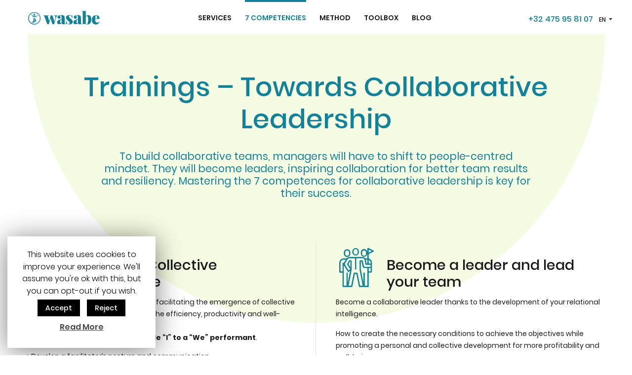

--- FILE ---
content_type: text/html; charset=UTF-8
request_url: https://www.wasabe.be/en/management-trainings-3/
body_size: 9949
content:
<!DOCTYPE html>
<html lang="en_GB">
    <head>
        <meta charset="UTF-8">
        <meta http-equiv="X-UA-Compatible" content="IE=edge">
        <meta name="viewport" content="width=device-width, initial-scale=1, shrink-to-fit=no">
        <meta http-equiv="content-language" content="en_GB" />
        <!-- Theme Wordpress created by Julien-Gustin https://www.julien-gustin.be -->
        <title>Wasabe – Training courses to develop collaborative leadership - Belgium</title>

<!-- This site is optimized with the Yoast SEO plugin v11.1.1 - https://yoast.com/wordpress/plugins/seo/ -->
<meta name="description" content="Discover the 7 key skills to develop to become a true collaborative leader and boost the collective intelligence of your team."/>
<link rel="canonical" href="https://www.wasabe.be/en/management-trainings-3/" />
<meta property="og:locale" content="en_GB" />
<meta property="og:locale:alternate" content="fr_FR" />
<meta property="og:locale:alternate" content="nl_BE" />
<meta property="og:type" content="article" />
<meta property="og:title" content="Wasabe – Training courses to develop collaborative leadership - Belgium" />
<meta property="og:description" content="Discover the 7 key skills to develop to become a true collaborative leader and boost the collective intelligence of your team." />
<meta property="og:url" content="https://www.wasabe.be/en/management-trainings-3/" />
<meta property="og:site_name" content="Wasabe – Consultance, formation et coaching pour un leadership collaboratif (Belgique, Bruxelles)" />
<meta name="twitter:card" content="summary_large_image" />
<meta name="twitter:description" content="Discover the 7 key skills to develop to become a true collaborative leader and boost the collective intelligence of your team." />
<meta name="twitter:title" content="Wasabe – Training courses to develop collaborative leadership - Belgium" />
<script type='application/ld+json' class='yoast-schema-graph yoast-schema-graph--main'>{"@context":"https://schema.org","@graph":[{"@type":"Organization","@id":"https://www.wasabe.be/en/#organization","name":"","url":"https://www.wasabe.be/en/","sameAs":[]},{"@type":"WebSite","@id":"https://www.wasabe.be/en/#website","url":"https://www.wasabe.be/en/","name":"Wasabe \u2013 Consultance, formation et coaching pour un leadership collaboratif (Belgique, Bruxelles)","publisher":{"@id":"https://www.wasabe.be/en/#organization"},"potentialAction":{"@type":"SearchAction","target":"https://www.wasabe.be/en/?s={search_term_string}","query-input":"required name=search_term_string"}},{"@type":"WebPage","@id":"https://www.wasabe.be/en/management-trainings-3/#webpage","url":"https://www.wasabe.be/en/management-trainings-3/","inLanguage":"en-GB","name":"Wasabe \u2013 Training courses to develop collaborative leadership - Belgium","isPartOf":{"@id":"https://www.wasabe.be/en/#website"},"datePublished":"2019-03-06T06:51:04+00:00","dateModified":"2019-09-02T17:30:24+00:00","description":"Discover the 7 key skills to develop to become a true collaborative leader and boost the collective intelligence of your team."}]}</script>
<!-- / Yoast SEO plugin. -->

<link rel='dns-prefetch' href='//www.wasabe.be' />
<link rel='dns-prefetch' href='//s.w.org' />
		<script type="text/javascript">
			window._wpemojiSettings = {"baseUrl":"https:\/\/s.w.org\/images\/core\/emoji\/11.2.0\/72x72\/","ext":".png","svgUrl":"https:\/\/s.w.org\/images\/core\/emoji\/11.2.0\/svg\/","svgExt":".svg","source":{"concatemoji":"https:\/\/www.wasabe.be\/wp-includes\/js\/wp-emoji-release.min.js?ver=5.1.21"}};
			!function(e,a,t){var n,r,o,i=a.createElement("canvas"),p=i.getContext&&i.getContext("2d");function s(e,t){var a=String.fromCharCode;p.clearRect(0,0,i.width,i.height),p.fillText(a.apply(this,e),0,0);e=i.toDataURL();return p.clearRect(0,0,i.width,i.height),p.fillText(a.apply(this,t),0,0),e===i.toDataURL()}function c(e){var t=a.createElement("script");t.src=e,t.defer=t.type="text/javascript",a.getElementsByTagName("head")[0].appendChild(t)}for(o=Array("flag","emoji"),t.supports={everything:!0,everythingExceptFlag:!0},r=0;r<o.length;r++)t.supports[o[r]]=function(e){if(!p||!p.fillText)return!1;switch(p.textBaseline="top",p.font="600 32px Arial",e){case"flag":return s([55356,56826,55356,56819],[55356,56826,8203,55356,56819])?!1:!s([55356,57332,56128,56423,56128,56418,56128,56421,56128,56430,56128,56423,56128,56447],[55356,57332,8203,56128,56423,8203,56128,56418,8203,56128,56421,8203,56128,56430,8203,56128,56423,8203,56128,56447]);case"emoji":return!s([55358,56760,9792,65039],[55358,56760,8203,9792,65039])}return!1}(o[r]),t.supports.everything=t.supports.everything&&t.supports[o[r]],"flag"!==o[r]&&(t.supports.everythingExceptFlag=t.supports.everythingExceptFlag&&t.supports[o[r]]);t.supports.everythingExceptFlag=t.supports.everythingExceptFlag&&!t.supports.flag,t.DOMReady=!1,t.readyCallback=function(){t.DOMReady=!0},t.supports.everything||(n=function(){t.readyCallback()},a.addEventListener?(a.addEventListener("DOMContentLoaded",n,!1),e.addEventListener("load",n,!1)):(e.attachEvent("onload",n),a.attachEvent("onreadystatechange",function(){"complete"===a.readyState&&t.readyCallback()})),(n=t.source||{}).concatemoji?c(n.concatemoji):n.wpemoji&&n.twemoji&&(c(n.twemoji),c(n.wpemoji)))}(window,document,window._wpemojiSettings);
		</script>
		<style type="text/css">
img.wp-smiley,
img.emoji {
	display: inline !important;
	border: none !important;
	box-shadow: none !important;
	height: 1em !important;
	width: 1em !important;
	margin: 0 .07em !important;
	vertical-align: -0.1em !important;
	background: none !important;
	padding: 0 !important;
}
</style>
	<link rel='stylesheet' id='wp-block-library-css'  href='https://www.wasabe.be/wp-includes/css/dist/block-library/style.min.css?ver=5.1.21' type='text/css' media='all' />
<link rel='stylesheet' id='cookie-law-info-css'  href='https://www.wasabe.be/wp-content/plugins/cookie-law-info/public/css/cookie-law-info-public.css?ver=1.7.7' type='text/css' media='all' />
<link rel='stylesheet' id='cookie-law-info-gdpr-css'  href='https://www.wasabe.be/wp-content/plugins/cookie-law-info/public/css/cookie-law-info-gdpr.css?ver=1.7.7' type='text/css' media='all' />
<link rel='stylesheet' id='jits-app-fonts-css'  href='https://www.wasabe.be/wp-content/themes/jits-wasabe/assets/dist/fonts.css?ver=5.1.21' type='text/css' media='all' />
<link rel='stylesheet' id='jits-app-theme-css'  href='https://www.wasabe.be/wp-content/themes/jits-wasabe/assets/dist/theme.css?ver=5.1.21' type='text/css' media='all' />
<script type='text/javascript' src='https://www.wasabe.be/wp-includes/js/jquery/jquery.js?ver=1.12.4'></script>
<script type='text/javascript' src='https://www.wasabe.be/wp-includes/js/jquery/jquery-migrate.min.js?ver=1.4.1'></script>
<script type='text/javascript'>
/* <![CDATA[ */
var Cli_Data = {"nn_cookie_ids":[],"cookielist":[]};
var log_object = {"ajax_url":"https:\/\/www.wasabe.be\/wp-admin\/admin-ajax.php"};
/* ]]> */
</script>
<script type='text/javascript' src='https://www.wasabe.be/wp-content/plugins/cookie-law-info/public/js/cookie-law-info-public.js?ver=1.7.7'></script>
<link rel='https://api.w.org/' href='https://www.wasabe.be/wp-json/' />
<link rel="EditURI" type="application/rsd+xml" title="RSD" href="https://www.wasabe.be/xmlrpc.php?rsd" />
<link rel="wlwmanifest" type="application/wlwmanifest+xml" href="https://www.wasabe.be/wp-includes/wlwmanifest.xml" /> 
<meta name="generator" content="WordPress 5.1.21" />
<link rel='shortlink' href='https://www.wasabe.be/?p=96' />
<link rel="alternate" type="application/json+oembed" href="https://www.wasabe.be/wp-json/oembed/1.0/embed?url=https%3A%2F%2Fwww.wasabe.be%2Fen%2Fmanagement-trainings-3%2F" />
<link rel="alternate" type="text/xml+oembed" href="https://www.wasabe.be/wp-json/oembed/1.0/embed?url=https%3A%2F%2Fwww.wasabe.be%2Fen%2Fmanagement-trainings-3%2F&#038;format=xml" />

		<script>
			(function(i,s,o,g,r,a,m){i['GoogleAnalyticsObject']=r;i[r]=i[r]||function(){
			(i[r].q=i[r].q||[]).push(arguments)},i[r].l=1*new Date();a=s.createElement(o),
			m=s.getElementsByTagName(o)[0];a.async=1;a.src=g;m.parentNode.insertBefore(a,m)
			})(window,document,'script','https://www.google-analytics.com/analytics.js','ga');
			ga('create', 'UA-142391568-1', 'auto');
			ga('send', 'pageview');
		</script>

	<link rel="alternate" href="https://www.wasabe.be/fr/management-trainings/" hreflang="fr" />
<link rel="alternate" href="https://www.wasabe.be/nl/management-trainings-2/" hreflang="nl" />
<link rel="alternate" href="https://www.wasabe.be/en/management-trainings-3/" hreflang="en" />
<!--[if lte IE 9]><link rel="stylesheet" type="text/css" href="https://www.wasabe.be/wp-content/plugins/js_composer/assets/css/vc_lte_ie9.min.css" media="screen"><![endif]-->		<script type="text/javascript">
			var cli_flush_cache=2;
		</script>
		<noscript><style type="text/css"> .wpb_animate_when_almost_visible { opacity: 1; }</style></noscript>    </head>

    <body class="page-template page-template-page-management-trainings page-template-page-management-trainings-php page page-id-96 wp-custom-logo wpb-js-composer js-comp-ver-5.7 vc_responsive">

    <header>
        <div class="container">
            <div class="menu-desktop">
                <div class="row">
                    <div class="col-auto col-logo pr-0">
                                                                            <a href="/"><img src="https://www.wasabe.be/wp-content/uploads/2019/03/Wasabe_logo_menu.svg" style="width:150px; height:31px;" class="custom-logo" ></a>
                                            </div>
                    <div class="col text-center pl-0 pr-0">
                        <nav>
                            <div class="menu-main-menu-container"><ul id="menu-main-menu" class="menu"><li id="menu-item-51" class="menu-item menu-item-type-post_type menu-item-object-page menu-item-51"><a href="https://www.wasabe.be/en/services/">Services</a></li>
<li id="menu-item-100" class="menu-item menu-item-type-post_type menu-item-object-page current-menu-item page_item page-item-96 current_page_item menu-item-100"><a href="https://www.wasabe.be/en/management-trainings-3/" aria-current="page">7 competencies</a></li>
<li id="menu-item-20" class="menu-item menu-item-type-post_type menu-item-object-page menu-item-20"><a href="https://www.wasabe.be/en/wasabe-a-unique-learning-process/">Method</a></li>
<li id="menu-item-50" class="menu-item menu-item-type-post_type menu-item-object-page menu-item-50"><a href="https://www.wasabe.be/en/toolbox/">Toolbox</a></li>
<li id="menu-item-732" class="menu-item menu-item-type-custom menu-item-object-custom menu-item-732"><a href="https://www.wasabe.be/en/wasabe-blog-en/">Blog</a></li>
</ul></div>                        </nav>
                    </div>
                    <div class="col-auto text-right col-infos pl-0 pr-0">

                        
                        <a href="tel:+32 475 95 81 07" style="font-size:1rem;">
                            +32 475 95 81 07                        </a>

	                                                <div class="dropdown ml-2 lang-selector" style="">
                                <a href="#" data-no-anchor="true" class="dropdown-toggle" id="dropdownMenuButton" data-toggle="dropdown" aria-haspopup="true" aria-expanded="false">
                                    EN                                </a>
                                <div class="dropdown-menu text-left" aria-labelledby="dropdownMenuButton" style="width:40px; min-width:40px;">
                                    <div class="menu-lang-menu-en-container"><ul id="menu-lang-menu-en" class="menu"><li id="menu-item-266-fr" class="lang-item lang-item-5 lang-item-fr lang-item-first menu-item menu-item-type-custom menu-item-object-custom menu-item-266-fr"><a href="https://www.wasabe.be/fr/management-trainings/" hreflang="fr-FR" lang="fr-FR">fr</a></li>
<li id="menu-item-266-nl" class="lang-item lang-item-40 lang-item-nl menu-item menu-item-type-custom menu-item-object-custom menu-item-266-nl"><a href="https://www.wasabe.be/nl/management-trainings-2/" hreflang="nl-BE" lang="nl-BE">nl</a></li>
<li id="menu-item-266-en" class="lang-item lang-item-2 lang-item-en current-lang menu-item menu-item-type-custom menu-item-object-custom menu-item-266-en"><a href="https://www.wasabe.be/en/management-trainings-3/" hreflang="en-GB" lang="en-GB">en</a></li>
</ul></div>                                </div>
                            </div>
                                            </div>
                </div>
            </div>
            <div class="menu-mobile">
                <div class="row">
                    <div class="col-auto col-logo pr-0">
		                		                                            <a href="/"><img src="https://www.wasabe.be/wp-content/uploads/2019/03/Wasabe_logo_menu.svg" style="width:150px; height:31px;" class="custom-logo" ></a>
		                                    </div>
                    <div class="col text-right">
                        <div class="menu-trigger black">
                            <section class="si-icons">
                                <span class="si-icon si-icon-hamburger-cross icon-menu" data-icon-name="hamburgerCross"></span>
                            </section>
                        </div>
                    </div>
                </div>
            </div>
        </div>
    </header>

    
    <div class="menu-mobile-overlay" style="display:none;">

        <nav class="mt-4">
		    <div class="menu-main-menu-container"><ul id="menu-main-menu-1" class="menu"><li class="menu-item menu-item-type-post_type menu-item-object-page menu-item-51"><a href="https://www.wasabe.be/en/services/">Services</a></li>
<li class="menu-item menu-item-type-post_type menu-item-object-page current-menu-item page_item page-item-96 current_page_item menu-item-100"><a href="https://www.wasabe.be/en/management-trainings-3/" aria-current="page">7 competencies</a></li>
<li class="menu-item menu-item-type-post_type menu-item-object-page menu-item-20"><a href="https://www.wasabe.be/en/wasabe-a-unique-learning-process/">Method</a></li>
<li class="menu-item menu-item-type-post_type menu-item-object-page menu-item-50"><a href="https://www.wasabe.be/en/toolbox/">Toolbox</a></li>
<li class="menu-item menu-item-type-custom menu-item-object-custom menu-item-732"><a href="https://www.wasabe.be/en/wasabe-blog-en/">Blog</a></li>
</ul></div>
            <ul class="mt-5 small">
                <li>
                    <a href="tel:+32 475 95 81 07">
                        <img src="https://www.wasabe.be/wp-content/themes/jits-wasabe/assets/dist/images/phone.svg" style="width:13px; height:13px;" class="" alt="">
		                +32 475 95 81 07                    </a>
                </li>
                <li>
                    <a class="ml-2" href="mailto:team@wasabe.be">
                        <img src="https://www.wasabe.be/wp-content/themes/jits-wasabe/assets/dist/images/email.svg" style="width:13px; height:13px;" class="" alt="">
		                team@wasabe.be                    </a>
                </li>
	                                <li class="lang-selector">
                        <div class="menu-lang-menu-en-container"><ul id="menu-lang-menu-en-1" class="menu"><li class="lang-item lang-item-5 lang-item-fr lang-item-first menu-item menu-item-type-custom menu-item-object-custom menu-item-266-fr"><a href="https://www.wasabe.be/fr/management-trainings/" hreflang="fr-FR" lang="fr-FR">fr</a></li>
<li class="lang-item lang-item-40 lang-item-nl menu-item menu-item-type-custom menu-item-object-custom menu-item-266-nl"><a href="https://www.wasabe.be/nl/management-trainings-2/" hreflang="nl-BE" lang="nl-BE">nl</a></li>
<li class="lang-item lang-item-2 lang-item-en current-lang menu-item menu-item-type-custom menu-item-object-custom menu-item-266-en"><a href="https://www.wasabe.be/en/management-trainings-3/" hreflang="en-GB" lang="en-GB">en</a></li>
</ul></div>                    </li>
	                        </ul>
        </nav>

    </div>



<div class="main-content page-standard">
    <div class="container">
    <div class="bg-circle">
        <div class="row page-title-block">
            <div class="col">
                <h1 class="text-center">Trainings &#8211; Towards Collaborative Leadership</h1>
                <div class="row justify-content-center">
                    <div class="col-sm-11 col-md-10 col-lg-10 col-xl-9">
						
<p style="text-align:center">To build collaborative teams, managers will have to shift to people-centred mindset. They will become leaders, inspiring collaboration for better team results and resiliency. Mastering the 7 competences for collaborative leadership is key for their success.</p>
                    </div>
                </div>
            </div>
        </div>

        <div class="management-trainings-list">

						<div class='row row-eq-height'>
<div class="col-lg-6 item left">
    <a class="anchor" name="mt-reflect-and-unify-in-collective-intelligence" id="mt-reflect-and-unify-in-collective-intelligence"></a>

    <div class="inner">

        <div class="row mb-3">
            <div class="col-auto align-self-end pr-1">
			                        <img src="https://www.wasabe.be/wp-content/uploads/2019/03/pictos_1.svg" style="width:84px; height:84px;" class="picto" alt="" />
			                </div>
            <div class="col align-self-end">
                <h2 class="mb-0">Facilitate Collective Intelligence</h2>
            </div>
        </div>
	    <p>Embodying a collaborative spirit and facilitating the emergence of collective intelligence in a group can increase the efficiency, productivity and well-being of all.<br />
Or how to <b>move from a comfortable &#8220;I&#8221; to a &#8220;We&#8221; performant</b>.</p>
<ul>
<li>Develop a facilitator&#8217;s posture and communication</li>
<li>Reinventing meetings and workshops in collective intelligence</li>
<li>Improve team resilience through problem-solving and experience-sharing methods</li>
</ul>
    </div>
</div>



<div class="col-lg-6 item right">
    <a class="anchor" name="mt-lead-with-agility" id="mt-lead-with-agility"></a>
    <div class="inner">
        <div class="row mb-3">
            <div class="col-auto align-self-end pr-1">
			                        <img src="https://www.wasabe.be/wp-content/uploads/2019/03/pictos_2.svg" style="width:84px; height:84px;" class="picto" alt="" />
			                </div>
            <div class="col align-self-end">
                <h2 class="mb-0">Become a leader and lead your team</h2>
            </div>
        </div>
	    <p>Become a collaborative leader thanks to the development of your relational intelligence.</p>
<p>How to create the necessary conditions to achieve the objectives while promoting a personal and collective development for more profitability and well-being.</p>
<ul>
<li>Bring your team to its full potential</li>
<li>Lead a team with authenticity and kindness</li>
<li>Keep your energy under control and develop resilience</li>
<li>Learn to anticipate and manage conflicts</li>
</ul>
    </div>
</div>


</div><div class='row row-eq-height'>
<div class="col-lg-6 item left">
    <a class="anchor" name="mt-communicate-with-emotions" id="mt-communicate-with-emotions"></a>

    <div class="inner">

        <div class="row mb-3">
            <div class="col-auto align-self-end pr-1">
			                        <img src="https://www.wasabe.be/wp-content/uploads/2019/03/pictos_3.svg" style="width:84px; height:84px;" class="picto" alt="" />
			                </div>
            <div class="col align-self-end">
                <h2 class="mb-0">Identify and manage emotions</h2>
            </div>
        </div>
	    <p><b>Be aware of your own emotions, those of others and the best way to regulate them</b>. Show a deep sense of empathy knowing how to <b>handle difficult situations </b>while keeping your emotions under control.</p>
<ul>
<li>Dare to show your emotions.</li>
<li>Manage emotions in difficult situations such as changes or conflicts in times of crisis.</li>
<li>Understand the emotions of others and learn to manage them.</li>
</ul>
    </div>
</div>



<div class="col-lg-6 item right">
    <a class="anchor" name="mt-drive-and-support-change" id="mt-drive-and-support-change"></a>
    <div class="inner">
        <div class="row mb-3">
            <div class="col-auto align-self-end pr-1">
			                        <img src="https://www.wasabe.be/wp-content/uploads/2019/03/pictos_4.svg" style="width:84px; height:84px;" class="picto" alt="" />
			                </div>
            <div class="col align-self-end">
                <h2 class="mb-0">Drive and support change</h2>
            </div>
        </div>
	    <p><b>Understand</b> the impacts of change on our daily environment and learn to <b>anticipate and manage </b>the consequences <b>individually and collectively</b>.</p>
<ul>
<li>Be aware of your own challenges throughout the change process and develop the necessary skills to cope with them.</li>
<li>Understand how to support your team members step by step and manage their issues and concerns.</li>
<li>Know when and how to communicate to support your team during change.</li>
</ul>
    </div>
</div>


</div><div class='row row-eq-height'>
<div class="col-lg-6 item left">
    <a class="anchor" name="mt-create-an-innovation-spirit" id="mt-create-an-innovation-spirit"></a>

    <div class="inner">

        <div class="row mb-3">
            <div class="col-auto align-self-end pr-1">
			                        <img src="https://www.wasabe.be/wp-content/uploads/2019/03/pictos_5.svg" style="width:84px; height:84px;" class="picto" alt="" />
			                </div>
            <div class="col align-self-end">
                <h2 class="mb-0">Foster collaborative innovation</h2>
            </div>
        </div>
	    <p>Facilitate a <b>climate </b>leading to innovation and create a <b>framework</b> that allows everyone to express their full potential.<br />
Let <b>each personality take his place and contribute to the common goal </b>in collective intelligence.</p>
<ul>
<li>Know how to create an environment open to innovation and choose the right tools according to the common goal and timing</li>
<li>Bring the team to respect each individual and give each person the equivalent time to express themselves fully</li>
<li>Be confidential about the ability to achieve the result and be concerned exclusively with the journey to achieve it collectively</li>
</ul>
    </div>
</div>



<div class="col-lg-6 item right">
    <a class="anchor" name="mt-build-a-day-to-day-feedback-culture" id="mt-build-a-day-to-day-feedback-culture"></a>
    <div class="inner">
        <div class="row mb-3">
            <div class="col-auto align-self-end pr-1">
			                        <img src="https://www.wasabe.be/wp-content/uploads/2019/03/pictos_6.svg" style="width:84px; height:84px;" class="picto" alt="" />
			                </div>
            <div class="col align-self-end">
                <h2 class="mb-0">Build a day-to-day feedback culture</h2>
            </div>
        </div>
	    <p>Creating a culture of feedback within one&#8217;s team <b>begins with a change in one&#8217;s own habits and the daily expression (formal and informal) of feedback</b>.<br />
It is important to show employees that they are important and that their work is valuable.</p>
<ul>
<li>Learn to give and receive feedback in a constructive way for both parties</li>
<li>Develop a culture of positive feedback to show appreciation and stimulate the motivation of employees</li>
<li>Learn to convey difficult messages for the sake of improvement</li>
</ul>
    </div>
</div>


</div><div class='row row-eq-height'>
<div class="col-lg-6 item left">
    <a class="anchor" name="mt-stimulate-collaborative-and-peer-learning" id="mt-stimulate-collaborative-and-peer-learning"></a>

    <div class="inner">

        <div class="row mb-3">
            <div class="col-auto align-self-end pr-1">
			                        <img src="https://www.wasabe.be/wp-content/uploads/2019/03/pictos_7.svg" style="width:84px; height:84px;" class="picto" alt="" />
			                </div>
            <div class="col align-self-end">
                <h2 class="mb-0">Stimulate collaborative and peer learning</h2>
            </div>
        </div>
	    <p><b>Sharing managerial experiences </b>to help colleagues carry out <b>projects, solve problems or manage concerns </b>ensures a collective benefit and stimulates cohesion in a group. Nothing like that to strengthen the <b>resilience</b> of a group.</p>
<ul>
<li>Use collective intelligence tools such as &#8220;professional co-development&#8221; or &#8220;double round&#8221;</li>
<li>Facilitate collaborative learning workshops in a collaborative way</li>
<li>Solve problems or tensions between members of a team or between teams</li>
</ul>
    </div>
</div>



						            <div class="col-lg-6 item item-toolbox right">
                <div class="inner text-center">
                                        <img src="https://www.wasabe.be/wp-content/themes/jits-wasabe/assets/dist/images/toolbox-en.png" class="mb-3" style="width:50%" alt="">
                    <h2 class="text-primary text-center mb-3">Discover our toolbox</h2>

                                                                <p class="text-center"><a href="https://www.wasabe.be/en/toolbox/" class="btn btn-primary">read more</a></p>
                                    </div>
            </div>
                            </div>
		    
        </div>
    </div>
</div>

</div>

        <footer>
           <div class="container">
               <div class="row">
                   <div class="col-md-8 col-xl-9">
                       <div class="row">
                           <div class="col-lg-6 col-xl-7"><h2>Get in touch</h2></div>
                           <div class="col-lg-6 col-xl-5">
	                           	                                                              <p><a href="/"><img src="https://www.wasabe.be/wp-content/uploads/2019/03/Wasabe_logo_white.svg" style="width:130px;" class="custom-logo" ></a></p>
                                                              <p class="mt-4">
                                   Avenue Guido Gezellelaan, 3<br />
1933 Sterrebeek                               </p>
                               <p class="mt-4">
                                                                      <a href="mailto:team@wasabe.be">team@wasabe.be</a><br/>
                                                                      +32 475 95 81  07 – Didier Demaeght
                               </p>
                           </div>
                       </div>
                   </div>
                   <div class="col-md-4 col-xl-3 pt-3">
                       <p class="mt-5 mb-1">Follow us</p>
                       <p class="socials">
                            	                       
	                       
                                                           <a href="https://www.linkedin.com/company/wasabe-training/?viewAsMember=true" target="_blank"><i class="fab fa-linkedin"></i></a>
                                                    </p>
                   </div>
               </div>
               <div class="row copyright">
                   <div class="col pb-1">
                       Copyright © 2019 Wasabe - All Rights Reserved <span class="ml-2 mr-2">|</span>
	                   <ul id="menu-footer-menu-en" class="menu"><li id="menu-item-87" class="menu-item menu-item-type-post_type menu-item-object-page menu-item-87"><a href="https://www.wasabe.be/en/privacy-charter/">Privacy charter</a></li>
</ul>                   </div>
               </div>
           </div>
        </footer>
        <div class=" credit">
            <div class="text-right mt-1 mb-1 pr-2">
                design: <a href="http://www.mgraphicdesign.eu" target="_blank">www.mgraphicdesign.eu</a>
                –  developer: <a href="https://www.julien-gustin.be" target="_blank">julien gustin</a>
                –  Credits photo: iStockphoto.com
            </div>
        </div>

                <div class="modal fade" id="modal-client" tabindex="-1" role="dialog" aria-labelledby="" aria-hidden="true">
            <div class="modal-dialog modal-xl" role="document">
                <div class="modal-content">
                    <div class="modal-header">
                        <button type="button" class="close" data-dismiss="modal" aria-label="Close">
                            <span aria-hidden="true">&times;</span>
                        </button>
                    </div>
                    <div class="modal-body">

                    </div>
                </div>
            </div>
        </div>

        <div id="cookie-law-info-bar"><span>This website uses cookies to improve your experience. We'll assume you're ok with this, but you can opt-out if you wish.<a  data-cli_action="accept" id="cookie_action_close_header"  class="medium cli-plugin-button cli-plugin-main-button cookie_action_close_header cli_action_button" style="display:inline-block;  margin:5px; ">Accept</a> <a  id="cookie_action_close_header_reject"  class="medium cli-plugin-button cli-plugin-main-button cookie_action_close_header_reject cli_action_button"  data-cli_action="reject" style="margin:5px;" >Reject</a> <a href='https://www.wasabe.be' id="CONSTANT_OPEN_URL" target="_blank"  class="cli-plugin-main-link"  style="display:inline-block; margin:5px; " >Read More</a></span></div><div id="cookie-law-info-again" style="display:none;"><span id="cookie_hdr_showagain">Privacy & Cookies Policy</span></div><div class="cli-modal" id="cliSettingsPopup" tabindex="-1" role="dialog" aria-labelledby="exampleModalCenterTitle" aria-hidden="true">
  <div class="cli-modal-dialog" role="document">
    <div class="cli-modal-content cli-bar-popup">
      <button type="button" class="cli-modal-close" id="cliModalClose">
        <svg class="" viewBox="0 0 24 24"><path d="M19 6.41l-1.41-1.41-5.59 5.59-5.59-5.59-1.41 1.41 5.59 5.59-5.59 5.59 1.41 1.41 5.59-5.59 5.59 5.59 1.41-1.41-5.59-5.59z"></path><path d="M0 0h24v24h-24z" fill="none"></path></svg>
      </button>
      <div class="cli-modal-body">
        <div class="cli-container-fluid cli-tab-container">
    <div class="cli-row">
        <div class="cli-col-12 cli-align-items-stretch cli-px-0">
            <div class="cli-privacy-overview">
                                <h4></h4>                                         
                <div class="cli-privacy-content">
                    <p class="cli-privacy-content-text"></p>
                </div>
                <a class="cli-privacy-readmore" data-readmore-text="Show more" data-readless-text="Show less"></a>            </div>
        </div>  
        <div class="cli-col-12 cli-align-items-stretch cli-px-0 cli-tab-section-container">
            <div class="cli-tab-section cli-privacy-tab">
                <div class="cli-tab-header">
                    <a class="cli-nav-link cli-settings-mobile" >
                                            </a>
                </div>
                <div class="cli-tab-content">
                    <div class="cli-tab-pane cli-fade">
                        <p></p>
                    </div>
                </div>

            </div>
                            <div class="cli-tab-section">
                <div class="cli-tab-header">
                    <a class="cli-nav-link cli-settings-mobile" data-target="necessary" data-toggle="cli-toggle-tab" >
                        necessary 
                    </a>
                
                    <span class="cli-necessary-caption">Always Enabled</span>                 </div>
                <div class="cli-tab-content">
                    <div class="cli-tab-pane cli-fade" data-id="necessary">
                        <p></p>
                    </div>
                </div>
                </div>
                            <div class="cli-tab-section">
                <div class="cli-tab-header">
                    <a class="cli-nav-link cli-settings-mobile" data-target="non-necessary" data-toggle="cli-toggle-tab" >
                        non-necessary 
                    </a>
                <label class="cli-switch">
                        <input type="checkbox" class="cli-user-preference-checkbox" data-id="checkbox-non-necessary"checked />
                        <span class="cli-slider" data-cli-enable="Enabled" data-cli-disable="Disabled"></span>                           
                    </label>                </div>
                <div class="cli-tab-content">
                    <div class="cli-tab-pane cli-fade" data-id="non-necessary">
                        <p></p>
                    </div>
                </div>
                </div>
                       
        </div>
    </div> 
</div> 
      </div>
    </div>
  </div>
</div>
<div class="cli-modal-backdrop cli-fade cli-settings-overlay"></div>
<div class="cli-modal-backdrop cli-fade cli-popupbar-overlay"></div>
<script type="text/javascript">
  /* <![CDATA[ */
  cli_cookiebar_settings='{"animate_speed_hide":"500","animate_speed_show":"500","background":"#FFF","border":"#b1a6a6c2","border_on":false,"button_1_button_colour":"#000","button_1_button_hover":"#000000","button_1_link_colour":"#fff","button_1_as_button":true,"button_1_new_win":false,"button_2_button_colour":"#333","button_2_button_hover":"#292929","button_2_link_colour":"#444","button_2_as_button":false,"button_2_hidebar":false,"button_3_button_colour":"#000","button_3_button_hover":"#000000","button_3_link_colour":"#fff","button_3_as_button":true,"button_3_new_win":false,"button_4_button_colour":"#000","button_4_button_hover":"#000000","button_4_link_colour":"#fff","button_4_as_button":true,"font_family":"inherit","header_fix":false,"notify_animate_hide":true,"notify_animate_show":false,"notify_div_id":"#cookie-law-info-bar","notify_position_horizontal":"right","notify_position_vertical":"bottom","scroll_close":false,"scroll_close_reload":false,"accept_close_reload":false,"reject_close_reload":false,"showagain_tab":false,"showagain_background":"#fff","showagain_border":"#000","showagain_div_id":"#cookie-law-info-again","showagain_x_position":"100px","text":"#000","show_once_yn":false,"show_once":"10000","logging_on":false,"as_popup":false,"popup_overlay":true,"bar_heading_text":"","cookie_bar_as":"widget","popup_showagain_position":"bottom-right","widget_position":"left"}';
  /* ]]> */
</script><script type='text/javascript'>
/* <![CDATA[ */
var ajaxurl = "https:\/\/www.wasabe.be\/wp-admin\/admin-ajax.php";
/* ]]> */
</script>
<script type='text/javascript' src='https://www.wasabe.be/wp-content/themes/jits-wasabe/assets/dist/theme.js'></script>
<script type='text/javascript' src='https://www.wasabe.be/wp-content/themes/jits-wasabe/assets/dist/stickyMenu.js'></script>
<script type='text/javascript' src='https://www.wasabe.be/wp-content/themes/jits-wasabe/assets/dist/hard-plugins/AnimatedSVGIcons/js/modernizr.custom.js'></script>
<script type='text/javascript' src='https://www.wasabe.be/wp-content/themes/jits-wasabe/assets/dist/hard-plugins/AnimatedSVGIcons/js/snap.svg-min.js'></script>
<script type='text/javascript' src='https://www.wasabe.be/wp-content/themes/jits-wasabe/assets/dist/hard-plugins/svgicons-config.js'></script>
<script type='text/javascript' src='https://www.wasabe.be/wp-content/themes/jits-wasabe/assets/dist/hard-plugins/AnimatedSVGIcons/js/svgicons.js'></script>
<script type='text/javascript' src='https://www.wasabe.be/wp-includes/js/wp-embed.min.js?ver=5.1.21'></script>
    </body>
</html>


--- FILE ---
content_type: image/svg+xml
request_url: https://www.wasabe.be/wp-content/themes/jits-wasabe/assets/dist/images/email.svg
body_size: 444
content:
<svg id="Calque_1" data-name="Calque 1" xmlns="http://www.w3.org/2000/svg" viewBox="0 0 13 13"><defs><style>.cls-1{fill:#138297;}</style></defs><title>email</title><path class="cls-1" d="M12.05,3.5A1.06,1.06,0,0,0,12,3a1,1,0,0,0-.94-.62H2.18a1,1,0,0,0-.7,1.72L5.81,8.29a1,1,0,0,0,.7.28,1.05,1.05,0,0,0,.68-.26l4-3.71,0,5.71-9.46.07V5.5H.8v4.88a.94.94,0,0,0,.94.93h9.52a.94.94,0,0,0,.94-.93V3.5ZM6.51,7.57,2.18,3.38h8.88Z"/></svg>

--- FILE ---
content_type: image/svg+xml
request_url: https://www.wasabe.be/wp-content/uploads/2019/03/pictos_6.svg
body_size: 1712
content:
<?xml version="1.0" encoding="UTF-8"?> <svg xmlns="http://www.w3.org/2000/svg" id="Calque_1" data-name="Calque 1" viewBox="0 0 36 36"><defs><style>.cls-1{fill:#138297;}</style></defs><title>pictos</title><path class="cls-1" d="M32.08,15.34h-4V6.14a1.92,1.92,0,0,0-1.92-1.92h-17A1.92,1.92,0,0,0,7.22,6.14v5.75h-4a1.92,1.92,0,0,0-1.91,1.92V25.57a1.92,1.92,0,0,0,1.91,1.92H8.87l2.37,2.37a.67.67,0,0,0,.91,0l1-1V29a1.92,1.92,0,0,0,1.92,1.92h5.68l2.37,2.37a.64.64,0,0,0,.45.18.63.63,0,0,0,.45-.18l2.37-2.37h5.68A1.92,1.92,0,0,0,34,29V17.26A1.92,1.92,0,0,0,32.08,15.34ZM8.5,6.14a.64.64,0,0,1,.64-.64h17a.64.64,0,0,1,.64.64V17.9a.64.64,0,0,1-.64.64H20.19a.65.65,0,0,0-.45.19l-2.1,2.1-2.11-2.1a.64.64,0,0,0-.45-.19H9.14a.64.64,0,0,1-.64-.64ZM13.8,26.4l-2.11,2.1-2.1-2.1a.64.64,0,0,0-.45-.19h-6a.64.64,0,0,1-.64-.64V13.81a.64.64,0,0,1,.64-.64h4V17.9a1.92,1.92,0,0,0,1.92,1.92h5.68l2.37,2.37a.63.63,0,0,0,.45.18.64.64,0,0,0,.45-.18l2.37-2.37h.37v5.75a.64.64,0,0,1-.64.64H14.25A.64.64,0,0,0,13.8,26.4ZM32.72,29a.64.64,0,0,1-.64.64H26.14a.64.64,0,0,0-.45.19L23.58,32l-2.1-2.1a.65.65,0,0,0-.45-.19h-6a.64.64,0,0,1-.64-.64V27.56l.08-.07h5.67a1.92,1.92,0,0,0,1.92-1.92V19.82h4a1.92,1.92,0,0,0,1.92-1.92V16.62h4a.64.64,0,0,1,.64.64Z"></path><path class="cls-1" d="M22.62,7.8H10.74a.64.64,0,0,0,0,1.28H22.62a.64.64,0,1,0,0-1.28Z"></path><path class="cls-1" d="M23.07,11.57a.63.63,0,1,0,.19.45A.64.64,0,0,0,23.07,11.57Z"></path><path class="cls-1" d="M19.45,11.38H10.74a.64.64,0,0,0,0,1.28h8.71a.64.64,0,0,0,0-1.28Z"></path><path class="cls-1" d="M22.62,15H13.87a.64.64,0,0,0,0,1.28h8.75a.64.64,0,1,0,0-1.28Z"></path><path class="cls-1" d="M10.79,15h-.06a.64.64,0,1,0,0,1.28h.06a.64.64,0,0,0,0-1.28Z"></path></svg> 

--- FILE ---
content_type: image/svg+xml
request_url: https://www.wasabe.be/wp-content/uploads/2019/03/Wasabe_logo_menu.svg
body_size: 5757
content:
<?xml version="1.0" encoding="UTF-8"?> <!-- Generator: Adobe Illustrator 23.0.2, SVG Export Plug-In . SVG Version: 6.00 Build 0) --> <svg xmlns="http://www.w3.org/2000/svg" xmlns:xlink="http://www.w3.org/1999/xlink" id="Calque_1" x="0px" y="0px" viewBox="0 0 134 28" style="enable-background:new 0 0 134 28;" xml:space="preserve"> <style type="text/css"> .st0{fill:#138297;} </style> <g> <path class="st0" d="M52.2,10.1c1.2,0,2,0,2.4-0.1v0.7c-0.4,0.2-0.9,0.5-1.2,0.9c-0.4,0.5-0.7,1.2-1,2.1l-3.9,12.5 c-0.5-0.1-1-0.1-1.5-0.1c-0.5,0-1,0-1.5,0.1l-3.7-10.8l-2.8,10.8c-0.5-0.1-1-0.1-1.5-0.1c-0.4,0-1,0-1.5,0.1L31,12.4 c-0.3-0.7-0.6-1.2-0.9-1.4c-0.3-0.2-0.6-0.3-1-0.3V10c1.7,0.1,3.5,0.2,5.6,0.2c1,0,2.4-0.1,4.1-0.2v0.7c-0.6,0-1.1,0-1.4,0.1 c-0.3,0.1-0.4,0.3-0.4,0.6c0,0.1,0,0.3,0.1,0.4l2.6,8.7L42.3,10h0c0.4,0,0.9,0.1,1.5,0.1c0.4,0,1,0,1.8-0.1l3.6,11.4l1.3-4.5 c0.3-1.1,0.5-2.1,0.5-3c0-1-0.2-1.9-0.7-2.4c-0.5-0.6-1.1-0.9-1.8-0.9V10C49.3,10.1,50.5,10.1,52.2,10.1"></path> <path class="st0" d="M61,18.2c-1,1-1.5,2.2-1.5,3.5c0,1.5,0.5,2.2,1.6,2.2c0.4,0,0.8-0.2,1.2-0.5v-6.6C62.1,17.1,61.6,17.6,61,18.2 M61.7,11c-0.3-0.5-0.9-0.8-1.8-0.8c-0.3,0-0.5,0.1-0.8,0.2c-0.3,0.1-0.6,0.2-0.8,0.4c1.4,0.5,2.1,1.5,2.1,2.8 c0,0.5-0.1,0.9-0.4,1.3c-0.2,0.4-0.6,0.7-1.1,0.9c-0.5,0.2-1,0.4-1.6,0.4c-0.5,0-1-0.1-1.3-0.4c-0.4-0.2-0.7-0.6-0.9-1 c-0.2-0.4-0.3-0.9-0.3-1.4c0-0.6,0.2-1.2,0.5-1.7c0.4-0.5,0.8-0.9,1.4-1.2c1.3-0.7,3-1,5-1c1.2,0,2.2,0.1,3,0.3 c0.8,0.2,1.5,0.6,2.1,1.2c0.4,0.4,0.7,1,0.8,1.6c0.1,0.7,0.2,1.6,0.2,2.8v8.4c0,0.5,0,0.8,0.1,1c0.1,0.2,0.2,0.3,0.4,0.3 c0.2,0,0.3,0,0.5-0.1c0.1-0.1,0.3-0.2,0.5-0.3l0.3,0.5c-0.5,0.4-1.1,0.7-1.7,0.9c-0.7,0.2-1.4,0.3-2.4,0.3c-1.1,0-1.9-0.2-2.4-0.7 c-0.5-0.4-0.8-1-0.8-1.7c-0.4,0.7-1.1,1.3-1.8,1.7c-0.8,0.4-1.7,0.6-2.6,0.6c-1.2,0-2.2-0.3-2.9-1c-0.7-0.7-1-1.5-1-2.6 c0-1.1,0.3-2,1-2.7c0.6-0.7,1.6-1.3,3-1.7c1.1-0.4,1.9-0.7,2.5-0.9s1-0.5,1.3-0.8c0.4-0.3,0.5-0.7,0.5-1.1v-2.8 C62.2,12.1,62,11.5,61.7,11"></path> <path class="st0" d="M71.7,23.2c0.4,0.9,0.8,1.5,1.4,2c0.6,0.5,1.2,0.7,2,0.7c0.5,0,1-0.1,1.3-0.4c0.3-0.3,0.5-0.7,0.5-1.3 c0-0.6-0.1-1.1-0.4-1.6c-0.2-0.5-0.5-0.9-0.9-1.2c-0.3-0.4-0.9-0.9-1.7-1.6c-0.9-0.8-1.6-1.5-2-1.9c-0.5-0.5-0.8-1-1.2-1.7 c-0.3-0.6-0.5-1.3-0.5-2.1c0-0.9,0.3-1.7,0.8-2.4c0.5-0.7,1.3-1.2,2.2-1.6c0.9-0.4,1.9-0.6,2.9-0.6c0.8,0,1.6,0.1,2.3,0.3 c0.7,0.2,1.3,0.4,1.6,0.6c0.2,0.1,0.4,0.2,0.6,0.2c0.4,0,0.7-0.3,0.8-1h0.6c-0.1,1.1-0.1,3-0.1,5.6h-0.6c-0.2-1.4-0.6-2.5-1.2-3.5 c-0.6-1-1.5-1.4-2.7-1.4c-0.5,0-1,0.2-1.3,0.5c-0.4,0.3-0.5,0.7-0.5,1.3c0,0.7,0.2,1.3,0.7,1.9s1,1,1.7,1.5 c0.6,0.5,1.1,0.9,1.4,1.1c0.8,0.6,1.4,1.2,1.8,1.7c0.5,0.5,0.8,1,1.1,1.6c0.3,0.6,0.4,1.3,0.4,2c0,0.9-0.3,1.8-0.8,2.5 c-0.6,0.7-1.3,1.3-2.3,1.7c-1,0.4-2,0.6-3.2,0.6c-1.3,0-2.4-0.3-3.2-0.8c-0.7-0.3-1.2-0.5-1.6-0.5c-0.4,0-0.7,0.4-0.9,1.1h-0.6 c0.1-1.2,0.1-3.3,0.1-6.3H71C71.1,21.3,71.4,22.3,71.7,23.2"></path> <path class="st0" d="M90.8,18.2c-1,1-1.5,2.2-1.5,3.5c0,1.5,0.5,2.2,1.6,2.2c0.4,0,0.8-0.2,1.2-0.5v-6.6 C91.9,17.1,91.5,17.6,90.8,18.2 M91.5,11c-0.3-0.5-0.9-0.8-1.8-0.8c-0.3,0-0.5,0.1-0.8,0.2c-0.3,0.1-0.6,0.2-0.8,0.4 c1.4,0.5,2.1,1.5,2.1,2.8c0,0.5-0.1,0.9-0.4,1.3c-0.2,0.4-0.6,0.7-1.1,0.9c-0.5,0.2-1,0.4-1.6,0.4c-0.5,0-1-0.1-1.3-0.4 c-0.4-0.2-0.7-0.6-0.9-1c-0.2-0.4-0.3-0.9-0.3-1.4c0-0.6,0.2-1.2,0.5-1.7c0.4-0.5,0.8-0.9,1.4-1.2c1.3-0.7,3-1,5-1 c1.2,0,2.2,0.1,3,0.3c0.8,0.2,1.5,0.6,2.1,1.2c0.4,0.4,0.7,1,0.8,1.6c0.1,0.7,0.2,1.6,0.2,2.8v8.4c0,0.5,0,0.8,0.1,1 c0.1,0.2,0.2,0.3,0.4,0.3c0.2,0,0.3,0,0.5-0.1c0.1-0.1,0.3-0.2,0.5-0.3l0.3,0.5c-0.5,0.4-1.1,0.7-1.7,0.9c-0.7,0.2-1.4,0.3-2.4,0.3 c-1.1,0-1.9-0.2-2.4-0.7c-0.5-0.4-0.8-1-0.8-1.7c-0.4,0.7-1.1,1.3-1.8,1.7c-0.8,0.4-1.7,0.6-2.6,0.6c-1.2,0-2.2-0.3-2.9-1 c-0.7-0.7-1-1.5-1-2.6c0-1.1,0.3-2,1-2.7c0.6-0.7,1.6-1.3,3-1.7c1.1-0.4,1.9-0.7,2.5-0.9c0.5-0.2,1-0.5,1.3-0.8 c0.4-0.3,0.5-0.7,0.5-1.1v-2.8C92,12.1,91.9,11.5,91.5,11"></path> <path class="st0" d="M107.9,26.1c1.9,0,2.9-2.6,2.9-7.9c0-2.6-0.2-4.4-0.6-5.4c-0.4-1-0.9-1.5-1.5-1.5c-0.4,0-0.8,0.1-1.1,0.3 c-0.3,0.2-0.6,0.5-0.8,0.8c-0.2,0.3-0.3,0.7-0.3,1.2v12.3C106.9,25.9,107.4,26.1,107.9,26.1 M111.2,9.6c1.1,0,2,0.3,2.8,0.9 c0.8,0.6,1.5,1.5,1.9,2.6c0.5,1.2,0.7,2.6,0.7,4.3c0,3.3-0.7,5.7-2,7.1c-1.3,1.4-3.1,2.2-5.3,2.2c-0.7,0-1.3,0-1.7-0.1 c-0.5-0.1-0.9-0.2-1.3-0.4c-0.7-0.3-1.5-0.4-2.2-0.4c-0.6,0-1.2,0.1-1.8,0.2c-0.5,0.2-1,0.4-1.2,0.7l-0.4-0.3 c0.1-0.4,0.2-1,0.2-1.7V5.5c0-1-0.1-1.7-0.4-2.1c-0.3-0.4-0.7-0.6-1.4-0.6V2.1c0.7,0.1,1.3,0.1,1.9,0.1c2.2,0,4-0.1,5.5-0.4v10.1 C107.4,10.3,109,9.6,111.2,9.6"></path> <path class="st0" d="M126.9,11.9c-0.3-1.1-0.7-1.6-1.2-1.6c-0.6,0-1,0.4-1.4,1.3c-0.3,0.9-0.6,2.3-0.7,4.3h3.6 C127.3,14.3,127.1,13,126.9,11.9 M123.7,17.7c0,2,0.3,3.4,1,4.3c0.7,0.9,1.6,1.3,2.6,1.3c1.5,0,2.8-0.7,3.8-2.1l0.5,0.2 c-0.3,0.9-0.7,1.8-1.3,2.6c-0.6,0.8-1.3,1.5-2.2,2c-0.9,0.5-1.9,0.8-3.1,0.8c-2.2,0-3.9-0.7-5.3-2c-1.3-1.4-2-3.5-2-6.5 c0-1.9,0.3-3.5,1-4.8s1.6-2.2,2.8-2.8c1.2-0.6,2.6-0.9,4.2-0.9c3.9,0,5.9,2.3,5.9,7h-8.1C123.7,16.8,123.7,17.2,123.7,17.7"></path> <path class="st0" d="M22.5,15.5c0,5.6-4.5,10.1-10.1,10.1c-1.9,0-3.6-0.5-5.1-1.4c2.4-1,5-2.5,5.5-4.8c0.6-2.9-1.3-4.7-2.4-6.1 c0.8,1.6,0.8,4.1,0.3,5.7c-0.8,2.1-2,3.4-3.8,4.9c-2.7-1.8-4.6-4.9-4.6-8.5c0-3.2,1.5-6,3.8-7.9c1.3,2.7,3.3,5.8,6.6,5.8 c3,0,6-2.4,7.7-4.3C21.7,10.9,22.5,13.1,22.5,15.5 M12.4,5.4c3.1,0,5.9,1.4,7.7,3.6c-3.2,2.5-5.3,2.7-7.5,2.6 c-3.1-0.2-5.3-2.5-6.4-4C7.9,6.2,10,5.4,12.4,5.4 M21.1,8.2c-2.1-2.5-5.2-4-8.7-4C6.1,4.1,1,9.2,1,15.5c0,3.8,1.9,7.2,4.8,9.3l0,0 c1.9,1.3,4.1,2.1,6.5,2.1c6.3,0,11.4-5.1,11.4-11.4C23.8,12.7,22.7,10.2,21.1,8.2"></path> <path class="st0" d="M12.3,10.7c0.9,0,1.7-0.8,1.7-1.7c0-0.9-0.8-1.7-1.7-1.7c-0.9,0-1.7,0.8-1.7,1.7C10.6,9.9,11.4,10.7,12.3,10.7 "></path> <path class="st0" d="M11.6,13.7c1.5,1.7,2.2,3.8,1.8,5.7c-0.4,2.1-2.3,3.3-4.8,4.9c2.7-0.8,6.3-2.1,6.9-4.6 C16.1,17.4,12.7,14.8,11.6,13.7"></path> </g> </svg> 

--- FILE ---
content_type: image/svg+xml
request_url: https://www.wasabe.be/wp-content/uploads/2019/03/pictos_5.svg
body_size: 2623
content:
<?xml version="1.0" encoding="UTF-8"?> <svg xmlns="http://www.w3.org/2000/svg" id="Calque_1" data-name="Calque 1" viewBox="0 0 36 36"><defs><style>.cls-1{fill:#138297;}</style></defs><title>pictos</title><path class="cls-1" d="M24.66,16.09l-1.06-.4a18.59,18.59,0,0,0-.81,2.73l1.11.24A17.63,17.63,0,0,1,24.66,16.09Z"></path><path class="cls-1" d="M25.27,13.47H24.14a4.28,4.28,0,0,1-.09.87l1.12.22A5.74,5.74,0,0,0,25.27,13.47Z"></path><path class="cls-1" d="M16.49,16.3a1.7,1.7,0,1,0-1.7-1.7A1.7,1.7,0,0,0,16.49,16.3Zm0-2.26a.56.56,0,0,1,.56.56.57.57,0,1,1-1.13,0A.56.56,0,0,1,16.49,14Z"></path><path class="cls-1" d="M5.72,28.77H8v3.4A2.83,2.83,0,0,0,10.82,35H26.69a.57.57,0,0,0,.56-.53,15.49,15.49,0,0,1,1.67-5c.36-.78.73-1.59,1-2.38a11.37,11.37,0,0,0,.65-5.2,11,11,0,0,0-.34-1.73.57.57,0,0,0-.55-.42H26.3a15.22,15.22,0,0,1,.94-3.24A7.83,7.83,0,0,0,27.43,11a.57.57,0,0,0-.54-.39H21V8.94a1.45,1.45,0,0,1,.44-1.08,4,4,0,1,0-5.46,0,1.57,1.57,0,0,1,.49,1.12v1.7H12.32a.56.56,0,0,0-.54.37L9.72,16.67a.56.56,0,0,0,.07.52.57.57,0,0,0,.46.24H12V19.7H9.12A.57.57,0,0,0,8.6,20L5.2,28a.57.57,0,0,0,.52.79ZM16,4.51A2.83,2.83,0,1,1,20.69,7a2.6,2.6,0,0,0-.75,1.34h-.62v-2l1-1-.8-.8-.74.73L18,4.57l-.8.8,1,1v2h-.63A2.73,2.73,0,0,0,16.79,7,2.81,2.81,0,0,1,16,4.51Zm3.93,5v1.14H17.62V9.5Zm-8.83,6.8,1.65-4.53H26.46a5.61,5.61,0,0,1,.21,1.29,6.71,6.71,0,0,1-.48,3,16.73,16.73,0,0,0-1.05,3.67h-12V19a3.58,3.58,0,0,0,2.62-1.23l-.85-.75a2.38,2.38,0,0,1-1.77.84v-1a.58.58,0,0,0-.57-.57ZM9.49,20.83H29.26a9.08,9.08,0,0,1,.2,1.14,10.13,10.13,0,0,1-.58,4.69c-.28.75-.62,1.5-1,2.3a18.12,18.12,0,0,0-1.71,4.91H10.82a1.7,1.7,0,0,1-1.7-1.7v-1.7h.26a4.77,4.77,0,0,0,3.56-1.66l-.84-.75a3.61,3.61,0,0,1-2.72,1.27H9.12V28.2a.57.57,0,0,0-.57-.57h-2Z"></path><path class="cls-1" d="M26.29,28.49c.33-.72,1.16-2.79,1.25-3.16l-1.1-.28c-.06.24-.82,2.18-1.18,3a26.05,26.05,0,0,0-1.57,4l1.09.3A25.83,25.83,0,0,1,26.29,28.49Z"></path><path class="cls-1" d="M27.78,24a10.87,10.87,0,0,0,0-1.51l-1.13.07a8.44,8.44,0,0,1,0,1.33Z"></path><path class="cls-1" d="M10.53,2.06l.58-1L14,2.78l-.59,1Z"></path><path class="cls-1" d="M10.53,9l2.83-1.7.59,1L11.11,10Z"></path><path class="cls-1" d="M10.82,5h2.83V6.1H10.82Z"></path><path class="cls-1" d="M8.55,5H9.69V6.1H8.55Z"></path><path class="cls-1" d="M23.56,2.78l2.83-1.7.59,1-2.83,1.7Z"></path><path class="cls-1" d="M23.56,8.29l.58-1L27,9l-.59,1Z"></path><path class="cls-1" d="M23.85,5h2.84V6.1H23.85Z"></path><path class="cls-1" d="M27.82,5H29V6.1H27.82Z"></path><path class="cls-1" d="M13.94,25.93a2,2,0,1,0-2-2A2,2,0,0,0,13.94,25.93Zm0-2.83a.85.85,0,1,1-.85.85A.85.85,0,0,1,13.94,23.1Z"></path></svg> 

--- FILE ---
content_type: image/svg+xml
request_url: https://www.wasabe.be/wp-content/themes/jits-wasabe/assets/dist/images/phone.svg
body_size: 1162
content:
<svg id="Calque_1" data-name="Calque 1" xmlns="http://www.w3.org/2000/svg" viewBox="0 0 13 13"><defs><style>.cls-1{fill:#138297;}</style></defs><title>phone</title><path class="cls-1" d="M11.77,8.59,10.4,7.22a1.32,1.32,0,0,0-1.92,0l-.86.86-.35.36.72.7.35-.36.84-.85a.32.32,0,0,1,.51,0L11.06,9.3a.32.32,0,0,1,0,.53l-.27.26c-.18.18-.36.36-.53.55a1,1,0,0,1-.91.33,4.74,4.74,0,0,1-1.9-.56A10.86,10.86,0,0,1,3.84,7.59,10,10,0,0,1,2.08,4.67a3.39,3.39,0,0,1-.27-1.49.92.92,0,0,1,.28-.62L2.62,2,3,1.71a.32.32,0,0,1,.52,0L4.82,3.06c.2.2.2.35,0,.54l-.14.15L4,4.44l-.36.34.69.72.36-.34.71-.71.14-.14a1.3,1.3,0,0,0,0-1.95L4.17,1A1.32,1.32,0,0,0,2.25,1l-.34.35-.51.5A1.87,1.87,0,0,0,.81,3.1,4.4,4.4,0,0,0,1.15,5,10.81,10.81,0,0,0,3.07,8.23,11.88,11.88,0,0,0,7,11.31,6,6,0,0,0,9.29,12h.16A2,2,0,0,0,11,11.3l.49-.49.28-.27A1.33,1.33,0,0,0,11.77,8.59Z"/><path class="cls-1" d="M8.11,4.6a1.85,1.85,0,0,1,.53,1l.08.5,1-.17-.09-.49A2.89,2.89,0,0,0,7.19,3.07L6.69,3,6.55,4l.5.06A1.87,1.87,0,0,1,8.11,4.6Z"/><path class="cls-1" d="M9.48,3.25a3.45,3.45,0,0,1,1,1.85l.08.49,1-.17-.09-.49A4.46,4.46,0,0,0,7.66,1.28l-.5-.07L7,2.2l.49.07A3.43,3.43,0,0,1,9.48,3.25Z"/></svg>

--- FILE ---
content_type: application/javascript
request_url: https://www.wasabe.be/wp-content/themes/jits-wasabe/assets/dist/stickyMenu.js
body_size: 2075
content:
!function(t){var o={};function a(e){if(o[e])return o[e].exports;var n=o[e]={i:e,l:!1,exports:{}};return t[e].call(n.exports,n,n.exports,a),n.l=!0,n.exports}a.m=t,a.c=o,a.d=function(e,n,t){a.o(e,n)||Object.defineProperty(e,n,{enumerable:!0,get:t})},a.r=function(e){"undefined"!=typeof Symbol&&Symbol.toStringTag&&Object.defineProperty(e,Symbol.toStringTag,{value:"Module"}),Object.defineProperty(e,"__esModule",{value:!0})},a.t=function(n,e){if(1&e&&(n=a(n)),8&e)return n;if(4&e&&"object"==typeof n&&n&&n.__esModule)return n;var t=Object.create(null);if(a.r(t),Object.defineProperty(t,"default",{enumerable:!0,value:n}),2&e&&"string"!=typeof n)for(var o in n)a.d(t,o,function(e){return n[e]}.bind(null,o));return t},a.n=function(e){var n=e&&e.__esModule?function(){return e.default}:function(){return e};return a.d(n,"a",n),n},a.o=function(e,n){return Object.prototype.hasOwnProperty.call(e,n)},a.p="",a(a.s=2)}({2:function(e,n){var u,c,m,l,s,t;!function(){for(var i=0,e=["ms","moz","webkit","o"],n=0;n<e.length&&!window.requestAnimationFrame;++n)window.requestAnimationFrame=window[e[n]+"RequestAnimationFrame"],window.cancelAnimationFrame=window[e[n]+"CancelAnimationFrame"]||window[e[n]+"CancelRequestAnimationFrame"];window.requestAnimationFrame||(window.requestAnimationFrame=function(e,n){var t=(new Date).getTime(),o=Math.max(0,16-(t-i)),a=window.setTimeout(function(){e(t+o)},o);return i=t+o,a}),window.cancelAnimationFrame||(window.cancelAnimationFrame=function(e){clearTimeout(e)})}(),u=window,c=document,m=c.documentElement,l=c.getElementsByTagName("body")[0],s=c.getElementsByTagName("header")[0],t=function(){var e,n,t,o,a,i,r;e=c.getElementsByClassName("main-content")[0],n=u.pageYOffset||l.scrollTop,t=/(nav\-is\-stuck)/i,o=m.className.match(t),a=s.offsetHeight,i=l.getBoundingClientRect(),r=e?e.getBoundingClientRect().top-i.top-a:800,(o?r:r+a)<n&&!o&&(m.className=m.className+" nav-is-stuck"),n<=2&&o&&(m.className=m.className.replace(t,""))},m.className=m.className+" js",u.addEventListener("scroll",function(){u.requestAnimationFrame(t)})}});

--- FILE ---
content_type: image/svg+xml
request_url: https://www.wasabe.be/wp-content/uploads/2019/03/pictos_1.svg
body_size: 2559
content:
<?xml version="1.0" encoding="UTF-8"?> <svg xmlns="http://www.w3.org/2000/svg" id="Calque_1" data-name="Calque 1" viewBox="0 0 36 36"><defs><style>.cls-1{fill:#138297;}</style></defs><title>pictos</title><path class="cls-1" d="M31.51,29A2.65,2.65,0,0,0,32.38,27V26a2.66,2.66,0,0,0-5.27-.53H25.36a1.59,1.59,0,0,0-3,0H20.61a2.65,2.65,0,0,0-2.07-2.07v-1.2a2.13,2.13,0,0,0,1.6-2h.53a.53.53,0,0,0,.53-.53V18h1.06V16.9H21.2a3.64,3.64,0,0,1,1.32-2.74A6.91,6.91,0,0,0,22.8,3.93,6.85,6.85,0,0,0,17.72,2,7,7,0,0,0,11.09,8.8a6.91,6.91,0,0,0,2.35,5.32,3.87,3.87,0,0,1,1.37,2.78H13.75V18h1.06v1.6a.54.54,0,0,0,.54.53h.53a2.12,2.12,0,0,0,1.59,2v1.2a2.65,2.65,0,0,0-2.07,2.07H13.65a1.59,1.59,0,0,0-3,0H8.91A2.66,2.66,0,0,0,3.64,26V27A2.64,2.64,0,0,0,4.5,29a4.79,4.79,0,0,0-3,4.43v1.07A.53.53,0,0,0,2,35h8.52a.53.53,0,0,0,.53-.53V33.4A4.79,4.79,0,0,0,8.1,29,2.68,2.68,0,0,0,9,27v-.54h1.69a1.59,1.59,0,0,0,3,0h1.7V27A2.64,2.64,0,0,0,16.21,29a4.79,4.79,0,0,0-3,4.43v1.07a.53.53,0,0,0,.53.53h8.51a.54.54,0,0,0,.54-.53V33.4a4.78,4.78,0,0,0-3-4.43A2.65,2.65,0,0,0,20.67,27v-.54h1.69a1.59,1.59,0,0,0,3,0h1.69V27A2.65,2.65,0,0,0,27.92,29a4.79,4.79,0,0,0-3,4.43v1.07a.53.53,0,0,0,.53.53H34a.54.54,0,0,0,.54-.53V33.4A4.78,4.78,0,0,0,31.51,29ZM10,33.4v.54H9V32.87H7.89v1.07H4.7V32.87H3.64v1.07H2.57V33.4a3.73,3.73,0,0,1,7.45,0ZM4.7,27V26a1.6,1.6,0,0,1,3.19,0V27A1.6,1.6,0,0,1,4.7,27Zm7.45-.54a.53.53,0,0,1-.53-.53.53.53,0,0,1,.53-.53.53.53,0,0,1,.53.53A.52.52,0,0,1,12.15,26.48Zm2-13.16a5.85,5.85,0,0,1-2-4.51,5.94,5.94,0,0,1,5.61-5.74,5.85,5.85,0,0,1,4.07,10.28,4.71,4.71,0,0,0-1.69,3.55H15.87A4.94,4.94,0,0,0,14.15,13.32Zm6,4.65V19H15.88V18Zm-3.2,2.13h2.13a1.07,1.07,0,0,1-2.13,0Zm4.79,13.3v.54H20.67V32.87H19.6v1.07H16.41V32.87H15.35v1.07H14.28V33.4a3.73,3.73,0,0,1,7.45,0ZM16.41,27V26a1.6,1.6,0,0,1,3.19,0V27a1.6,1.6,0,0,1-3.19,0Zm7.45-.54a.53.53,0,0,1-.53-.53.53.53,0,0,1,1.06,0A.53.53,0,0,1,23.86,26.48Zm4.26.54V26a1.6,1.6,0,0,1,3.19,0V27a1.6,1.6,0,0,1-3.19,0Zm5.32,6.92H32.38V32.87H31.31v1.07H28.12V32.87H27.05v1.07H26V33.4a3.73,3.73,0,0,1,7.45,0Z"></path><path class="cls-1" d="M16.94,14.78h2.13v1.06H16.94Z"></path><path class="cls-1" d="M17.47,11.53v1.12h1.07V11.53a2.74,2.74,0,0,0,.93-.39l.82.82.75-.75-.82-.82a2.6,2.6,0,0,0,.39-.94h1.12V8.39H20.61a2.56,2.56,0,0,0-.39-.93L21,6.64l-.75-.76-.82.82a2.74,2.74,0,0,0-.93-.39V5.2H17.47V6.31a2.83,2.83,0,0,0-.93.39l-.82-.82L15,6.64l.82.82a2.56,2.56,0,0,0-.39.93H14.28V9.45H15.4a2.6,2.6,0,0,0,.39.94l-.82.82.75.75.82-.82A2.83,2.83,0,0,0,17.47,11.53ZM18,7.33a1.6,1.6,0,0,1,0,3.19,1.6,1.6,0,1,1,0-3.19Z"></path></svg> 

--- FILE ---
content_type: image/svg+xml
request_url: https://www.wasabe.be/wp-content/uploads/2019/03/pictos_2.svg
body_size: 1967
content:
<?xml version="1.0" encoding="UTF-8"?> <svg xmlns="http://www.w3.org/2000/svg" id="Calque_1" data-name="Calque 1" viewBox="0 0 36 36"><defs><style>.cls-1{fill:#138297;}</style></defs><title>pictos</title><path class="cls-1" d="M25.57,10.07a2.86,2.86,0,0,0-2.26-1.14H11.72a2.86,2.86,0,0,0-2.26,1.14H7a4,4,0,0,0-4,4V22a.56.56,0,0,0,.57.56H5.9v11.9a.57.57,0,0,0,.57.57h7.37a.56.56,0,0,0,.55-.45l2.18-10.88h1.34l2.17,10.88a.58.58,0,0,0,.56.45H24a.47.47,0,0,0,.28-.09.49.49,0,0,0,.28.09h4V22.53h2.27A.56.56,0,0,0,31.4,22V14a4,4,0,0,0-2.83-3.79V6.45l4.22-2.11a.57.57,0,0,0,0-1L28.26,1.06a.54.54,0,0,0-.55,0,.55.55,0,0,0-.27.48V5a2.84,2.84,0,1,0-5.67,0V6.1a2.84,2.84,0,0,0,5.67,0v4Zm3-7.59,2.7,1.35-2.7,1.35ZM26.3,6.1a1.7,1.7,0,1,1-3.4,0V5a1.7,1.7,0,0,1,3.4,0Zm1.14,5.1v3.4h-.67l-.68-3.39h1.35ZM5.9,14V21.4H4.2V14A2.84,2.84,0,0,1,7,11.2H8.76L7.27,13.67a3.82,3.82,0,0,0-.23.51V14Zm3.4,8.5V33.87H7V16.08a3,3,0,0,0,.27.57l3.22,5.05a.55.55,0,0,0,.37.26.53.53,0,0,0,.44-.11l1.1-.82-2,10.4v-8.9ZM27.44,22v11.9H25.17V22.53H24v8.9L21.77,19.64V12.9h.67l.77,3.84a2.28,2.28,0,0,0,2.22,1.83h2Zm2.83-.57h-1.7V18.57h1.7Zm-1.7-10A2.83,2.83,0,0,1,30.27,14v.57h-1.7Zm1.7,4.29v1.7H25.43a1.13,1.13,0,0,1-1.11-.91l-.86-4.3a.57.57,0,0,0-.56-.45H21.2a.56.56,0,0,0-.56.56V19.7a.41.41,0,0,0,0,.11l2.7,14.06H21.1L18.93,23a.58.58,0,0,0-.56-.46H16.1a.56.56,0,0,0-.55.46L13.37,33.87H11.12l2.71-14.06s0-.08,0-.12V12.33a.57.57,0,0,0-.57-.56H12a.56.56,0,0,0-.5.3L9.94,14.9a.56.56,0,0,0,0,.57l2.55,4.09-1.36,1L8.27,16a1.68,1.68,0,0,1,0-1.78l2-3.37a1.7,1.7,0,0,1,1.46-.82h5V19.7H17.8V10.07h5.51A1.7,1.7,0,0,1,25,11.43l.77,3.85a.56.56,0,0,0,.55.45Zm-17.57,2-1.61-2.58,1.2-2.24h.41Z"></path><path class="cls-1" d="M12.7,6.1V5A2.83,2.83,0,1,0,7,5V6.1a2.83,2.83,0,0,0,5.66,0Zm-4.53,0V5a1.7,1.7,0,0,1,3.4,0V6.1a1.7,1.7,0,0,1-3.4,0Z"></path><path class="cls-1" d="M20.07,5V3.83a2.84,2.84,0,0,0-5.67,0V5a2.84,2.84,0,0,0,5.67,0ZM15.54,5V3.83a1.7,1.7,0,0,1,3.4,0V5a1.7,1.7,0,0,1-3.4,0Z"></path></svg> 

--- FILE ---
content_type: image/svg+xml
request_url: https://www.wasabe.be/wp-content/uploads/2019/03/Wasabe_logo_white.svg
body_size: 5757
content:
<?xml version="1.0" encoding="UTF-8"?> <!-- Generator: Adobe Illustrator 23.0.2, SVG Export Plug-In . SVG Version: 6.00 Build 0) --> <svg xmlns="http://www.w3.org/2000/svg" xmlns:xlink="http://www.w3.org/1999/xlink" id="Calque_1" x="0px" y="0px" viewBox="0 0 134 28" style="enable-background:new 0 0 134 28;" xml:space="preserve"> <style type="text/css"> .st0{fill:#FFFFFF;} </style> <g> <path class="st0" d="M52.2,10.1c1.2,0,2,0,2.4-0.1v0.7c-0.4,0.2-0.9,0.5-1.2,0.9c-0.4,0.5-0.7,1.2-1,2.1l-3.9,12.5 c-0.5-0.1-1-0.1-1.5-0.1c-0.5,0-1,0-1.5,0.1l-3.7-10.8l-2.8,10.8c-0.5-0.1-1-0.1-1.5-0.1c-0.4,0-1,0-1.5,0.1L31,12.4 c-0.3-0.7-0.6-1.2-0.9-1.4c-0.3-0.2-0.6-0.3-1-0.3V10c1.7,0.1,3.5,0.2,5.6,0.2c1,0,2.4-0.1,4.1-0.2v0.7c-0.6,0-1.1,0-1.4,0.1 c-0.3,0.1-0.4,0.3-0.4,0.6c0,0.1,0,0.3,0.1,0.4l2.6,8.7L42.3,10h0c0.4,0,0.9,0.1,1.5,0.1c0.4,0,1,0,1.8-0.1l3.6,11.4l1.3-4.5 c0.3-1.1,0.5-2.1,0.5-3c0-1-0.2-1.9-0.7-2.4c-0.5-0.6-1.1-0.9-1.8-0.9V10C49.3,10.1,50.5,10.1,52.2,10.1"></path> <path class="st0" d="M61,18.2c-1,1-1.5,2.2-1.5,3.5c0,1.5,0.5,2.2,1.6,2.2c0.4,0,0.8-0.2,1.2-0.5v-6.6C62.1,17.1,61.6,17.6,61,18.2 M61.7,11c-0.3-0.5-0.9-0.8-1.8-0.8c-0.3,0-0.5,0.1-0.8,0.2c-0.3,0.1-0.6,0.2-0.8,0.4c1.4,0.5,2.1,1.5,2.1,2.8 c0,0.5-0.1,0.9-0.4,1.3c-0.2,0.4-0.6,0.7-1.1,0.9c-0.5,0.2-1,0.4-1.6,0.4c-0.5,0-1-0.1-1.3-0.4c-0.4-0.2-0.7-0.6-0.9-1 c-0.2-0.4-0.3-0.9-0.3-1.4c0-0.6,0.2-1.2,0.5-1.7c0.4-0.5,0.8-0.9,1.4-1.2c1.3-0.7,3-1,5-1c1.2,0,2.2,0.1,3,0.3 c0.8,0.2,1.5,0.6,2.1,1.2c0.4,0.4,0.7,1,0.8,1.6c0.1,0.7,0.2,1.6,0.2,2.8v8.4c0,0.5,0,0.8,0.1,1c0.1,0.2,0.2,0.3,0.4,0.3 c0.2,0,0.3,0,0.5-0.1c0.1-0.1,0.3-0.2,0.5-0.3l0.3,0.5c-0.5,0.4-1.1,0.7-1.7,0.9c-0.7,0.2-1.4,0.3-2.4,0.3c-1.1,0-1.9-0.2-2.4-0.7 c-0.5-0.4-0.8-1-0.8-1.7c-0.4,0.7-1.1,1.3-1.8,1.7c-0.8,0.4-1.7,0.6-2.6,0.6c-1.2,0-2.2-0.3-2.9-1c-0.7-0.7-1-1.5-1-2.6 c0-1.1,0.3-2,1-2.7c0.6-0.7,1.6-1.3,3-1.7c1.1-0.4,1.9-0.7,2.5-0.9s1-0.5,1.3-0.8c0.4-0.3,0.5-0.7,0.5-1.1v-2.8 C62.2,12.1,62,11.5,61.7,11"></path> <path class="st0" d="M71.7,23.2c0.4,0.9,0.8,1.5,1.4,2c0.6,0.5,1.2,0.7,2,0.7c0.5,0,1-0.1,1.3-0.4c0.3-0.3,0.5-0.7,0.5-1.3 c0-0.6-0.1-1.1-0.4-1.6c-0.2-0.5-0.5-0.9-0.9-1.2c-0.3-0.4-0.9-0.9-1.7-1.6c-0.9-0.8-1.6-1.5-2-1.9c-0.5-0.5-0.8-1-1.2-1.7 c-0.3-0.6-0.5-1.3-0.5-2.1c0-0.9,0.3-1.7,0.8-2.4c0.5-0.7,1.3-1.2,2.2-1.6c0.9-0.4,1.9-0.6,2.9-0.6c0.8,0,1.6,0.1,2.3,0.3 c0.7,0.2,1.3,0.4,1.6,0.6c0.2,0.1,0.4,0.2,0.6,0.2c0.4,0,0.7-0.3,0.8-1h0.6c-0.1,1.1-0.1,3-0.1,5.6h-0.6c-0.2-1.4-0.6-2.5-1.2-3.5 c-0.6-1-1.5-1.4-2.7-1.4c-0.5,0-1,0.2-1.3,0.5c-0.4,0.3-0.5,0.7-0.5,1.3c0,0.7,0.2,1.3,0.7,1.9s1,1,1.7,1.5 c0.6,0.5,1.1,0.9,1.4,1.1c0.8,0.6,1.4,1.2,1.8,1.7c0.5,0.5,0.8,1,1.1,1.6c0.3,0.6,0.4,1.3,0.4,2c0,0.9-0.3,1.8-0.8,2.5 c-0.6,0.7-1.3,1.3-2.3,1.7c-1,0.4-2,0.6-3.2,0.6c-1.3,0-2.4-0.3-3.2-0.8c-0.7-0.3-1.2-0.5-1.6-0.5c-0.4,0-0.7,0.4-0.9,1.1h-0.6 c0.1-1.2,0.1-3.3,0.1-6.3H71C71.1,21.3,71.4,22.3,71.7,23.2"></path> <path class="st0" d="M90.8,18.2c-1,1-1.5,2.2-1.5,3.5c0,1.5,0.5,2.2,1.6,2.2c0.4,0,0.8-0.2,1.2-0.5v-6.6 C91.9,17.1,91.5,17.6,90.8,18.2 M91.5,11c-0.3-0.5-0.9-0.8-1.8-0.8c-0.3,0-0.5,0.1-0.8,0.2c-0.3,0.1-0.6,0.2-0.8,0.4 c1.4,0.5,2.1,1.5,2.1,2.8c0,0.5-0.1,0.9-0.4,1.3c-0.2,0.4-0.6,0.7-1.1,0.9c-0.5,0.2-1,0.4-1.6,0.4c-0.5,0-1-0.1-1.3-0.4 c-0.4-0.2-0.7-0.6-0.9-1c-0.2-0.4-0.3-0.9-0.3-1.4c0-0.6,0.2-1.2,0.5-1.7c0.4-0.5,0.8-0.9,1.4-1.2c1.3-0.7,3-1,5-1 c1.2,0,2.2,0.1,3,0.3c0.8,0.2,1.5,0.6,2.1,1.2c0.4,0.4,0.7,1,0.8,1.6c0.1,0.7,0.2,1.6,0.2,2.8v8.4c0,0.5,0,0.8,0.1,1 c0.1,0.2,0.2,0.3,0.4,0.3c0.2,0,0.3,0,0.5-0.1c0.1-0.1,0.3-0.2,0.5-0.3l0.3,0.5c-0.5,0.4-1.1,0.7-1.7,0.9c-0.7,0.2-1.4,0.3-2.4,0.3 c-1.1,0-1.9-0.2-2.4-0.7c-0.5-0.4-0.8-1-0.8-1.7c-0.4,0.7-1.1,1.3-1.8,1.7c-0.8,0.4-1.7,0.6-2.6,0.6c-1.2,0-2.2-0.3-2.9-1 c-0.7-0.7-1-1.5-1-2.6c0-1.1,0.3-2,1-2.7c0.6-0.7,1.6-1.3,3-1.7c1.1-0.4,1.9-0.7,2.5-0.9c0.5-0.2,1-0.5,1.3-0.8 c0.4-0.3,0.5-0.7,0.5-1.1v-2.8C92,12.1,91.9,11.5,91.5,11"></path> <path class="st0" d="M107.9,26.1c1.9,0,2.9-2.6,2.9-7.9c0-2.6-0.2-4.4-0.6-5.4c-0.4-1-0.9-1.5-1.5-1.5c-0.4,0-0.8,0.1-1.1,0.3 c-0.3,0.2-0.6,0.5-0.8,0.8c-0.2,0.3-0.3,0.7-0.3,1.2v12.3C106.9,25.9,107.4,26.1,107.9,26.1 M111.2,9.6c1.1,0,2,0.3,2.8,0.9 c0.8,0.6,1.5,1.5,1.9,2.6c0.5,1.2,0.7,2.6,0.7,4.3c0,3.3-0.7,5.7-2,7.1c-1.3,1.4-3.1,2.2-5.3,2.2c-0.7,0-1.3,0-1.7-0.1 c-0.5-0.1-0.9-0.2-1.3-0.4c-0.7-0.3-1.5-0.4-2.2-0.4c-0.6,0-1.2,0.1-1.8,0.2c-0.5,0.2-1,0.4-1.2,0.7l-0.4-0.3 c0.1-0.4,0.2-1,0.2-1.7V5.5c0-1-0.1-1.7-0.4-2.1c-0.3-0.4-0.7-0.6-1.4-0.6V2.1c0.7,0.1,1.3,0.1,1.9,0.1c2.2,0,4-0.1,5.5-0.4v10.1 C107.4,10.3,109,9.6,111.2,9.6"></path> <path class="st0" d="M126.9,11.9c-0.3-1.1-0.7-1.6-1.2-1.6c-0.6,0-1,0.4-1.4,1.3c-0.3,0.9-0.6,2.3-0.7,4.3h3.6 C127.3,14.3,127.1,13,126.9,11.9 M123.7,17.7c0,2,0.3,3.4,1,4.3c0.7,0.9,1.6,1.3,2.6,1.3c1.5,0,2.8-0.7,3.8-2.1l0.5,0.2 c-0.3,0.9-0.7,1.8-1.3,2.6c-0.6,0.8-1.3,1.5-2.2,2c-0.9,0.5-1.9,0.8-3.1,0.8c-2.2,0-3.9-0.7-5.3-2c-1.3-1.4-2-3.5-2-6.5 c0-1.9,0.3-3.5,1-4.8s1.6-2.2,2.8-2.8c1.2-0.6,2.6-0.9,4.2-0.9c3.9,0,5.9,2.3,5.9,7h-8.1C123.7,16.8,123.7,17.2,123.7,17.7"></path> <path class="st0" d="M22.5,15.5c0,5.6-4.5,10.1-10.1,10.1c-1.9,0-3.6-0.5-5.1-1.4c2.4-1,5-2.5,5.5-4.8c0.6-2.9-1.3-4.7-2.4-6.1 c0.8,1.6,0.8,4.1,0.3,5.7c-0.8,2.1-2,3.4-3.8,4.9c-2.7-1.8-4.6-4.9-4.6-8.5c0-3.2,1.5-6,3.8-7.9c1.3,2.7,3.3,5.8,6.6,5.8 c3,0,6-2.4,7.7-4.3C21.7,10.9,22.5,13.1,22.5,15.5 M12.4,5.4c3.1,0,5.9,1.4,7.7,3.6c-3.2,2.5-5.3,2.7-7.5,2.6 c-3.1-0.2-5.3-2.5-6.4-4C7.9,6.2,10,5.4,12.4,5.4 M21.1,8.2c-2.1-2.5-5.2-4-8.7-4C6.1,4.1,1,9.2,1,15.5c0,3.8,1.9,7.2,4.8,9.3l0,0 c1.9,1.3,4.1,2.1,6.5,2.1c6.3,0,11.4-5.1,11.4-11.4C23.8,12.7,22.7,10.2,21.1,8.2"></path> <path class="st0" d="M12.3,10.7c0.9,0,1.7-0.8,1.7-1.7c0-0.9-0.8-1.7-1.7-1.7c-0.9,0-1.7,0.8-1.7,1.7C10.6,9.9,11.4,10.7,12.3,10.7 "></path> <path class="st0" d="M11.6,13.7c1.5,1.7,2.2,3.8,1.8,5.7c-0.4,2.1-2.3,3.3-4.8,4.9c2.7-0.8,6.3-2.1,6.9-4.6 C16.1,17.4,12.7,14.8,11.6,13.7"></path> </g> </svg> 

--- FILE ---
content_type: application/javascript
request_url: https://www.wasabe.be/wp-content/themes/jits-wasabe/assets/dist/hard-plugins/svgicons-config.js
body_size: 18264
content:
var svgIconConfig = {
    clock : {
        url : '/wp-content/themes/jits-wasabe/assets/dist/hard-plugins/AnimatedSVGIcons/svg/clock.svg',
        animation : [
            {
                el : 'path:nth-child(2)',
                animProperties : {
                    from : { val : '{"transform" : "r0 32 32"}' },
                    to : { val : '{"transform" : "r630 32 32"}' }
                }
            },
            {
                el : 'path:nth-child(3)',
                animProperties : {
                    from : { val :'{"transform" : "r0 32 32"}' },
                    to : { val : '{"transform" : "r80 32 32"}' }
                }
            },
        ]
    },
    trash : {
        url : '/wp-content/themes/jits-wasabe/assets/dist/hard-plugins/AnimatedSVGIcons/svg/trash.svg',
        animation : [
            {
                el : 'path:nth-child(1)',
                animProperties : {
                    from : { val : '{"transform" : "t0 0"}' },
                    to : { val : '{"transform" : "t0 -8"}' }
                }
            }
        ]
    },
    contract : {
        url : '/wp-content/themes/jits-wasabe/assets/dist/hard-plugins/AnimatedSVGIcons/svg/contract.svg',
        animation : [
            {
                el : 'rect:nth-child(2)',
                animProperties : {
                    from : { val : '{"transform" : "t0 0"}', after : '{ "opacity" : 0 }' },
                    to : { val : '{"transform" : "t-5 -5"}', before : '{ "opacity" : 1 }' }
                }
            },
            {
                el : 'rect:nth-child(3)',
                animProperties : {
                    from : { val : '{"transform" : "t0 0"}', after : '{ "opacity" : 0 }' },
                    to : { val : '{"transform" : "t-10 -10"}', before : '{ "opacity" : 1 }' }
                }
            }
        ]
    },
    maximize : {
        url : '/wp-content/themes/jits-wasabe/assets/dist/hard-plugins/AnimatedSVGIcons/svg/maximize.svg',
        animation : [
            {
                el : 'path:nth-child(1)',
                animProperties : {
                    from : { val : '{"transform" : "t0 0"}' },
                    to : { val : '{"transform" : "t-5 -5"}' }
                }
            },
            {
                el : 'path:nth-child(2)',
                animProperties : {
                    from : { val : '{"transform" : "t0 0"}' },
                    to : { val : '{"transform" : "t5 -5"}' }
                }
            },
            {
                el : 'path:nth-child(3)',
                animProperties : {
                    from : { val : '{"transform" : "t0 0"}' },
                    to : { val : '{"transform" : "t-5 5"}' }
                }
            },
            {
                el : 'path:nth-child(4)',
                animProperties : {
                    from : { val : '{"transform" : "t0 0"}' },
                    to : { val : '{"transform" : "t5 5"}' }
                }
            }
        ]
    },
    maximizeRotate : {
        url : '/wp-content/themes/jits-wasabe/assets/dist/hard-plugins/AnimatedSVGIcons/svg/maximize.svg',
        animation : [
            {
                el : 'path:nth-child(1)',
                animProperties : {
                    from : { val : '{"transform" : "r0 16 16 t0 0"}' },
                    to : { val : '{"transform" : "r180 16 16 t-5 -5"}' }
                }
            },
            {
                el : 'path:nth-child(2)',
                animProperties : {
                    from : { val : '{"transform" : "r0 48 16 t0 0"}' },
                    to : { val : '{"transform" : "r-180 48 16 t5 -5"}' }
                }
            },
            {
                el : 'path:nth-child(3)',
                animProperties : {
                    from : { val : '{"transform" : "r0 16 48 t0 0"}' },
                    to : { val : '{"transform" : "r-180 16 48 t-5 5"}' }
                }
            },
            {
                el : 'path:nth-child(4)',
                animProperties : {
                    from : { val : '{"transform" : "r0 48 48 t0 0"}' },
                    to : { val : '{"transform" : "r180 48 48 t5 5"}' }
                }
            }
        ]
    },
    volume : {
        url : '/wp-content/themes/jits-wasabe/assets/dist/hard-plugins/AnimatedSVGIcons/svg/volume.svg',
        animation : [
            {
                el : 'path:nth-child(1)',
                animProperties : {
                    from : { val : '{"transform" : "t-10 0 s0 32 32"}' },
                    to : { val : '{"transform" : "t0 0 s1 32 32", "opacity" : 1}', before : '{"transform" : "t-10 0 s0 32 32"}', delayFactor : .5 }
                }
            },
            {
                el : 'path:nth-child(2)',
                animProperties : {
                    from : { val : '{"transform" : "t-10 0 s0 32 32"}', delayFactor : .25 },
                    to : { val : '{"transform" : "t0 0 s1 32 32", "opacity" : 1}', before : '{"transform" : "t-10 0 s0 32 32"}', delayFactor : .25 }
                }
            },
            {
                el : 'path:nth-child(3)',
                animProperties : {
                    from : { val : '{"transform" : "t-10 0 s0 32 32"}', delayFactor : .5 },
                    to : { val : '{"transform" : "t0 0 s1 32 32", "opacity" : 1}', before : '{"transform" : "t-10 0 s0 32 32"}' }
                }
            }
        ]
    },
    plus : {
        url : '/wp-content/themes/jits-wasabe/assets/dist/hard-plugins/AnimatedSVGIcons/svg/plus.svg',
        animation : [
            {
                el : 'path:nth-child(1)',
                animProperties : {
                    from : { val : '{"transform" : "r0 32 32", "opacity" : 1}' },
                    to : { val : '{"transform" : "r180 32 32", "opacity" : 0}' }
                }
            },
            {
                el : 'path:nth-child(2)',
                animProperties : {
                    from : { val : '{"transform" : "r0 32 32"}' },
                    to : { val : '{"transform" : "r180 32 32"}' }
                }
            }
        ]
    },
    plusCross : {
        url : '/wp-content/themes/jits-wasabe/assets/dist/hard-plugins/AnimatedSVGIcons/svg/plus.svg',
        animation : [
            {
                el : 'path:nth-child(1)',
                animProperties : {
                    from : { val : '{"transform" : "r0 32 32"}' },
                    to : { val : '{"transform" : "r45 32 32"}' }
                }
            },
            {
                el : 'path:nth-child(2)',
                animProperties : {
                    from : { val : '{"transform" : "r0 32 32"}' },
                    to : { val : '{"transform" : "r45 32 32"}' }
                }
            }
        ]
    },
    hamburger : {
        url : '/wp-content/themes/jits-wasabe/assets/dist/hard-plugins/AnimatedSVGIcons/svg/hamburger.svg',
        animation : [
            {
                el : 'path:nth-child(1)',
                animProperties : {
                    from : { val : '{"path" : "m 5.0916789,20.818994 53.8166421,0"}' },
                    to : { val : '{"path" : "m 5.091679,9.771104 53.816642,0"}' }
                }
            },
            {
                el : 'path:nth-child(3)',
                animProperties : {
                    from : { val : '{"path" : "m 5.0916788,42.95698 53.8166422,0"}' },
                    to : { val : '{"path" : "m 5.0916789,54.00487 53.8166421,0"}' }
                }
            }
        ]
    },
    hamburgerCross : {
        url : '/wp-content/themes/jits-wasabe/assets/dist/hard-plugins/AnimatedSVGIcons/svg/hamburger.svg',
        animation : [
            {
                el : 'path:nth-child(1)',
                animProperties : {
                    from : { val : '{"path" : "m 5.0916789,20.818994 53.8166421,0"}' },
                    to : { val : '{"path" : "M 12.972944,50.936147 51.027056,12.882035"}' }
                }
            },
            {
                el : 'path:nth-child(2)',
                animProperties : {
                    from : { val : '{"transform" : "s1 1", "opacity" : 1}', before : '{"transform" : "s0 0"}' },
                    to : { val : '{"opacity" : 0}' }
                }
            },
            {
                el : 'path:nth-child(3)',
                animProperties : {
                    from : { val : '{"path" : "m 5.0916788,42.95698 53.8166422,0"}' },
                    to : { val : '{"path" : "M 12.972944,12.882035 51.027056,50.936147"}' }
                }
            }
        ]
    },
    hamburgerCrossWhite : {
        url : '/wp-content/themes/jits-wasabe/assets/dist/hard-plugins/AnimatedSVGIcons/svg/hamburgerWhite.svg',
        animation : [
            {
                el : 'path:nth-child(1)',
                animProperties : {
                    from : { val : '{"path" : "m 5.0916789,20.818994 53.8166421,0"}' },
                    to : { val : '{"path" : "M 12.972944,50.936147 51.027056,12.882035"}' }
                }
            },
            {
                el : 'path:nth-child(2)',
                animProperties : {
                    from : { val : '{"transform" : "s1 1", "opacity" : 1}', before : '{"transform" : "s0 0"}' },
                    to : { val : '{"opacity" : 0}' }
                }
            },
            {
                el : 'path:nth-child(3)',
                animProperties : {
                    from : { val : '{"path" : "m 5.0916788,42.95698 53.8166422,0"}' },
                    to : { val : '{"path" : "M 12.972944,12.882035 51.027056,50.936147"}' }
                }
            }
        ]
    },
    navLeftArrow : {
        url : '/wp-content/themes/jits-wasabe/assets/dist/hard-plugins/AnimatedSVGIcons/svg/nav-left-arrow.svg',
        animation : [
            {
                el : 'path',
                animProperties : {
                    from : { val : '{"path" : "M 48.592939,9.792208 15.407062,31.887987 48.592939,54.025974"}' },
                    to : { val : '{"path" : "M 15.407062,9.792208 48.592939,31.887987 15.407062,54.025974"}' }
                }
            }
        ]
    },
    navUpArrow : {
        url : '/wp-content/themes/jits-wasabe/assets/dist/hard-plugins/AnimatedSVGIcons/svg/nav-up-arrow.svg',
        animation : [
            {
                el : 'path',
                animProperties : {
                    from : { val : '{"path" : "M 9.8831175,48.502029 31.978896,15.316152 54.116883,48.502029"}' },
                    to : { val : '{"path" : "M 9.8831175,15.316152 31.978896,48.502029 54.116883,15.316152"}' }
                }
            }
        ]
    },
    rightArrow : {
        url : '/wp-content/themes/jits-wasabe/assets/dist/hard-plugins/AnimatedSVGIcons/svg/right-arrow.svg',
        animation : [
            {
                el : 'path',
                animProperties : {
                    from : { val : '{"path" : "M 34.419061,13.24425 57.580939,32.017897 34.419061,50.75575"}' },
                    to : { val : '{"path" : "M 31.580939,13.24425 8.419061,32.017897 31.580939,50.75575"}' }
                }
            }
        ]
    },
    downArrow : {
        url : '/wp-content/themes/jits-wasabe/assets/dist/hard-plugins/AnimatedSVGIcons/svg/down-arrow.svg',
        animation : [
            {
                el : 'path',
                animProperties : {
                    from : { val : '{"path" : "M 14.083963,33.258774 32.85761,56.420652 51.595463,33.258774"}' },
                    to : { val : '{"path" : "M 14.083963,30.420652 32.85761,7.258774 51.595463,30.420652"}' }
                }
            }
        ]
    },
    smiley : {
        url : '/wp-content/themes/jits-wasabe/assets/dist/hard-plugins/AnimatedSVGIcons/svg/smiley.svg',
        animation : [
            {
                el : 'path',
                animProperties : {
                    from : { val : '{"path" : "m 19.380224,39.901132 c 0,0 4.860771,5.28501 12.770151,5.28501 7.909379,0 12.770152,-5.28501 12.770152,-5.28501"}' },
                    to : { val : '{"path" : "m 19.380224,45.186142 c 0,0 4.860771,-5.28501 12.770151,-5.28501 7.909379,0 12.770152,5.28501 12.770152,5.28501"}' }
                }
            }
        ]
    },
    play : {
        url : '/wp-content/themes/jits-wasabe/assets/dist/hard-plugins/AnimatedSVGIcons/svg/play.svg',
        animation : [
            {
                el : 'path',
                animProperties : {
                    from : { val : '{"path" : "M 18.741071,52 31.30178,42.531655 45.258928,31.887987 18.741071,12 z"}' },
                    to : { val : '{"path" : "m 12.5,52 39,0 0,-40 -39,0 z"}' }
                }
            }
        ]
    },
    mail : {
        url : '/wp-content/themes/jits-wasabe/assets/dist/hard-plugins/AnimatedSVGIcons/svg/mail.svg',
        animation : [
            {
                el : 'path',
                animProperties : {
                    from : { val : '{"path" : "m 61.693118,24.434001 -59.386236,0 29.692524,19.897984 z"}' },
                    to : { val : '{"path" : "m 61.693118,24.434001 -59.386236,0 29.692524,-19.7269617 z"}' }
                }
            }
        ]
    },
    equalizer : {
        url : '/wp-content/themes/jits-wasabe/assets/dist/hard-plugins/AnimatedSVGIcons/svg/equalizer.svg',
        animation : [
            {
                el : 'path:nth-child(1)',
                animProperties : {
                    from : { val : '{"transform" : "t 0 0"}' },
                    to : { val : '{"transform" : "t 0 -30"}' }
                }
            },
            {
                el : 'path:nth-child(2)',
                animProperties : {
                    from : { val : '{"transform" : "t 0 0"}' },
                    to : { val : '{"transform" : "t 0 35"}' }
                }
            },
            {
                el : 'path:nth-child(3)',
                animProperties : {
                    from : { val : '{"transform" : "t 0 0"}' },
                    to : { val : '{"transform" : "t 0 -10"}' }
                }
            }
        ]
    },
    glass : {
        url : '/wp-content/themes/jits-wasabe/assets/dist/hard-plugins/AnimatedSVGIcons/svg/glass.svg',
        animation : [
            {
                el : 'path',
                animProperties : {
                    from : { val : '{"path" : "m 16.778805,44 c 0,0 9.518312,-3.481153 13.221195,-2 10,4 17.153596,2 17.153596,2 L 45,54 20,54 z"}' },
                    to : { val : '{"path" : "M 13.183347,29 C 13.183347,29 25,31.439358 30,29 c 12.710171,-6.200932 20,0 20,0 l -5,25 -25,0 z"}' }
                }
            }
        ]
    },
    hourglass : {
        url : '/wp-content/themes/jits-wasabe/assets/dist/hard-plugins/AnimatedSVGIcons/svg/hourglass.svg',
        animation : [
            {
                el : 'path:nth-child(1)',
                animProperties : {
                    from : { val : '{"transform" : "r 0 32 32"}' },
                    to : { val : '{"transform" : "r 180 32 32"}' }
                }
            },
            {
                el : 'path:nth-child(2)',
                animProperties : {
                    from : { val : '{"transform" : "r 0 32 32"}', animAfter : '{"path" : "m 31,32 2,0 0,0 9,15 -20,0 9,-15 z"}' },
                    to : { val : '{"transform" : "r 180 32 32"}', animAfter : '{"path" : "m 22,17 20,0 -9,15 0,0 -2,0 0,0 z"}' }
                }
            }
        ]
    },
    padlock : {
        url : '/wp-content/themes/jits-wasabe/assets/dist/hard-plugins/AnimatedSVGIcons/svg/padlock.svg',
        animation : [
            {
                el : 'path',
                animProperties : {
                    from : { val : '{"transform" : "t 0 0"}' },
                    to : { val : '{"transform" : "t 0 -11"}' }
                }
            }
        ]
    },
    zoom : {
        url : '/wp-content/themes/jits-wasabe/assets/dist/hard-plugins/AnimatedSVGIcons/svg/zoom.svg',
        animation : [
            {
                el : 'path:nth-child(1)',
                animProperties : {
                    from : { val : '{"transform" : "s 1 1"}' },
                    to : { val : '{"transform" : "s 1.1 1.1"}' }
                }
            },
            {
                el : 'path:nth-child(2)',
                animProperties : {
                    from : { val : '{"transform" : "s 1 1", "stroke-width" : "1"}' },
                    to : { val : '{"transform" : "s 2 2", "stroke-width" : "2"}' }
                }
            }
        ]
    },
    monitor : {
        url : '/wp-content/themes/jits-wasabe/assets/dist/hard-plugins/AnimatedSVGIcons/svg/monitor.svg',
        animation : [
            {
                el : 'path',
                animProperties : {
                    from : { val : '{"path" : "m 5,11.75 0,33.75 20.25,0 -6.75,6.75 27,0 -6.75,-6.75 20.25,0 0,-33.75 -54,0 z m 2.65625,2.875 48.6875,0 0,27.8125 -48.6875,0 0,-27.8125 z"}' },
                    to : { val : '{"path" : "m 21.875,16.8125 0,30.375 3.375,0 3.5,0 3.25,0 6.75,0 3.375,0 0,-30.375 -20.25,0 z m 3.375,3.375 13.5,0 0,20.25 -13.5,0 0,-20.25 z m 6.75,22.25 c 0.756641,0 1.375,0.618359 1.375,1.375 0,0.756641 -0.618359,1.375 -1.375,1.375 -0.756641,0 -1.375,-0.618359 -1.375,-1.375 0,-0.756641 0.618359,-1.375 1.375,-1.375 z"}' }
                }
            }
        ]
    },
    flag : {
        url : '/wp-content/themes/jits-wasabe/assets/dist/hard-plugins/AnimatedSVGIcons/svg/flag.svg',
        animation : [
            {
                el : 'path',
                animProperties : {
                    from : { val : '{"path" : "m 11.75,11.75 c 0,0 10.229631,3.237883 20.25,0 10.020369,-3.2378833 20.25,0 20.25,0 l 0,27 c 0,0 -6.573223,-3.833185 -16.007359,0 -9.434136,3.833185 -24.492641,0 -24.492641,0 z"}' },
                    to : { val : '{"path" : "m 11.75,11.75 c 0,0 8.373476,-4.8054563 17.686738,0 9.313262,4.805456 22.813262,0 22.813262,0 l 0,27 c 0,0 -11.699747,4.363515 -22.724874,0 C 18.5,34.386485 11.75,38.75 11.75,38.75 z"}' }
                }
            }
        ]
    }
};

--- FILE ---
content_type: text/plain
request_url: https://www.google-analytics.com/j/collect?v=1&_v=j102&a=672959762&t=pageview&_s=1&dl=https%3A%2F%2Fwww.wasabe.be%2Fen%2Fmanagement-trainings-3%2F&ul=en-us%40posix&dt=Wasabe%20%E2%80%93%20Training%20courses%20to%20develop%20collaborative%20leadership%20-%20Belgium&sr=1280x720&vp=1280x720&_u=IEBAAEABAAAAACAAI~&jid=1134273668&gjid=1890556725&cid=62958693.1764956381&tid=UA-142391568-1&_gid=590744083.1764956381&_r=1&_slc=1&z=26773555
body_size: -449
content:
2,cG-C60PC75KTT

--- FILE ---
content_type: image/svg+xml
request_url: https://www.wasabe.be/wp-content/uploads/2019/03/pictos_4.svg
body_size: 2198
content:
<?xml version="1.0" encoding="UTF-8"?> <svg xmlns="http://www.w3.org/2000/svg" id="Calque_1" data-name="Calque 1" viewBox="0 0 36 36"><defs><style>.cls-1{fill:#138297;}</style></defs><title>pictos</title><path class="cls-1" d="M24.42,22.84h-14A.56.56,0,0,0,10,23L3.3,29.73l.79.79L10.65,24H23.8c-.11.67-.48,1.68-1.62,1.68H16v1.12h6.16c2.21,0,2.8-2.2,2.8-3.36A.56.56,0,0,0,24.42,22.84Z"></path><path class="cls-1" d="M31.54,19.09a.57.57,0,0,0-.8,0l-5,5,.79.79,4.61-4.6a2.4,2.4,0,0,1-.36,3.25l-6.55,6.55H12.66a.56.56,0,0,0-.4.17L8.34,34.21l.79.79,3.76-3.76H24.42a.55.55,0,0,0,.39-.16l6.73-6.72A3.6,3.6,0,0,0,31.54,19.09Z"></path><path class="cls-1" d="M28.34,8.84h-2a8,8,0,0,0-.62-1.48l1.42-1.43a.56.56,0,0,0,0-.79L24.76,2.76a.57.57,0,0,0-.79,0L22.54,4.19a8,8,0,0,0-1.48-.62v-2A.56.56,0,0,0,20.5,1H17.14a.56.56,0,0,0-.56.56v2a8.08,8.08,0,0,0-1.49.62L13.67,2.76a.57.57,0,0,0-.79,0L10.5,5.14a.56.56,0,0,0,0,.79l1.43,1.43a7.36,7.36,0,0,0-.62,1.48h-2a.56.56,0,0,0-.56.56v3.36a.56.56,0,0,0,.56.56h2a7.45,7.45,0,0,0,.62,1.49L10.5,16.23a.56.56,0,0,0,0,.79l2.38,2.38a.57.57,0,0,0,.79,0L15.09,18a7.45,7.45,0,0,0,1.49.62v2a.56.56,0,0,0,.56.56H20.5a.56.56,0,0,0,.56-.56v-2A7.36,7.36,0,0,0,22.54,18L24,19.4a.55.55,0,0,0,.39.16.59.59,0,0,0,.4-.16L27.13,17a.56.56,0,0,0,0-.79l-1.42-1.42a8.08,8.08,0,0,0,.62-1.49h2a.56.56,0,0,0,.56-.56V9.4A.56.56,0,0,0,28.34,8.84Zm-.56,3.36H25.9a.57.57,0,0,0-.55.43,6.43,6.43,0,0,1-.82,2,.57.57,0,0,0,.08.69L26,16.63l-1.59,1.58L23,16.88a.55.55,0,0,0-.69-.08,6.66,6.66,0,0,1-2,.81.57.57,0,0,0-.43.55V20H17.7V18.16a.56.56,0,0,0-.43-.54,7,7,0,0,1-2-.82.55.55,0,0,0-.69.08l-1.34,1.33-1.58-1.58L13,15.29a.55.55,0,0,0,.08-.69,7,7,0,0,1-.82-2,.56.56,0,0,0-.54-.43H9.86V10h1.88a.56.56,0,0,0,.54-.43,7,7,0,0,1,.82-2A.55.55,0,0,0,13,6.87L11.69,5.54,13.27,4l1.34,1.34a.57.57,0,0,0,.69.08,6.33,6.33,0,0,1,2-.82A.57.57,0,0,0,17.7,4V2.12h2.24V4a.57.57,0,0,0,.43.55,6.43,6.43,0,0,1,2,.82A.57.57,0,0,0,23,5.29L24.36,4,26,5.54,24.61,6.87a.57.57,0,0,0-.08.69,6.43,6.43,0,0,1,.82,2,.57.57,0,0,0,.55.43h1.88V12.2Z"></path><path class="cls-1" d="M18.82,7.72a3.36,3.36,0,1,0,3.36,3.36A3.36,3.36,0,0,0,18.82,7.72Zm0,5.6a2.24,2.24,0,1,1,2.24-2.24A2.24,2.24,0,0,1,18.82,13.32Z"></path></svg> 

--- FILE ---
content_type: image/svg+xml
request_url: https://www.wasabe.be/wp-content/themes/jits-wasabe/assets/dist/hard-plugins/AnimatedSVGIcons/svg/hamburger.svg
body_size: 511
content:
<?xml version="1.0" encoding="utf-8"?>
<svg width="64" height="64" viewBox="0 0 64 64" xmlns="http://www.w3.org/2000/svg">
	<g>
		<path fill="none" stroke="#138197" stroke-width="5" stroke-linejoin="bevel" d="m 5.0916789,20.818994 53.8166421,0"/>
		<path fill="none" stroke="#138197" stroke-width="5" stroke-linejoin="bevel" d="m 5.1969746,31.909063 53.8166424,0"/>
		<path fill="none" stroke="#138197" stroke-width="5" stroke-linejoin="bevel" d="m 5.0916788,42.95698 53.8166422,0"/>
	</g>
</svg>

--- FILE ---
content_type: image/svg+xml
request_url: https://www.wasabe.be/wp-content/uploads/2019/03/pictos_3.svg
body_size: 1996
content:
<?xml version="1.0" encoding="UTF-8"?> <svg xmlns="http://www.w3.org/2000/svg" id="Calque_1" data-name="Calque 1" viewBox="0 0 36 36"><defs><style>.cls-1{fill:#138297;}</style></defs><title>pictos</title><path class="cls-1" d="M19.62,1A12.33,12.33,0,0,0,7.29,13.34v.51l-3.19,7a.61.61,0,0,0,0,.51.58.58,0,0,0,.36.36l2.84,1.14v8a.65.65,0,0,0,.64.65h4.68l2.47-.5v3.11a.65.65,0,0,0,.65.65H27.42a.66.66,0,0,0,.65-.65V25.84c.52-1,1-1.75,1.42-2.45A13.11,13.11,0,0,0,32,14.94v-1.6A12.33,12.33,0,0,0,19.62,1Zm11,13.94c0,4-.71,5.17-2.28,7.78-.45.75-1,1.59-1.53,2.65a.55.55,0,0,0-.08.31v7.79H16.38V30.53L20,27.47a.63.63,0,0,0,.19-.26L21.53,24l-1.21-.48-1.24,3.09-3.64,3-3,.6H8.58V22.43a.63.63,0,0,0-.4-.6l-2.62-1,3-6.52A.86.86,0,0,0,8.58,14v-.65a11,11,0,0,1,22.08,0Z"></path><path class="cls-1" d="M24.55,11.07l-.09-.18a2.55,2.55,0,0,0-4.27-.45l-.59.74-.6-.74a2.52,2.52,0,0,0-2.26-.94,2.56,2.56,0,0,0-2,1.39l-.09.18a2.58,2.58,0,0,0,.56,3l4,3.62a.65.65,0,0,0,.88,0L24,14.09A2.57,2.57,0,0,0,24.55,11.07Zm-1.38,2L19.6,16.34,16,13.06a1.28,1.28,0,0,1-.28-1.51l.09-.18A1.27,1.27,0,0,1,18,11.15l1.12,1.4a.69.69,0,0,0,1,0l1.12-1.4a1.26,1.26,0,0,1,1.13-.47,1.25,1.25,0,0,1,1,.7l.09.17A1.28,1.28,0,0,1,23.17,13.06Z"></path><rect class="cls-1" x="19.25" y="4.98" width="0.79" height="2.85"></rect><rect class="cls-1" x="19.25" y="18.88" width="0.79" height="2.85"></rect><rect class="cls-1" x="24.63" y="16.43" width="0.79" height="2.85" transform="translate(-5.3 22.93) rotate(-45)"></rect><rect class="cls-1" x="25.75" y="12.35" width="2.85" height="0.79"></rect><rect class="cls-1" x="10.52" y="12.35" width="2.85" height="0.79"></rect><rect class="cls-1" x="14.06" y="6.36" width="0.79" height="2.85" transform="translate(-1.27 12.51) rotate(-45)"></rect><rect class="cls-1" x="23.6" y="7.23" width="2.85" height="0.79" transform="translate(1.93 19.93) rotate(-45)"></rect><rect class="cls-1" x="12.95" y="17.5" width="2.85" height="0.79" transform="translate(-8.44 15.4) rotate(-45)"></rect></svg> 

--- FILE ---
content_type: image/svg+xml
request_url: https://www.wasabe.be/wp-content/uploads/2019/03/pictos_7.svg
body_size: 3222
content:
<?xml version="1.0" encoding="UTF-8"?> <svg xmlns="http://www.w3.org/2000/svg" id="Calque_1" data-name="Calque 1" viewBox="0 0 36 36"><defs><style>.cls-1{fill:#138297;}</style></defs><title>pictos</title><path class="cls-1" d="M34,25.92l-.6-3a6.19,6.19,0,0,0-1.7-3.18l-1.05-1V15.13a1.76,1.76,0,0,0,1.12-1.64,1.56,1.56,0,0,0-.1-.57,1.77,1.77,0,0,0,1.29-1.7,1.73,1.73,0,0,0-.11-.6,1.76,1.76,0,0,0,0-3.33,1.73,1.73,0,0,0,.11-.6,1.76,1.76,0,0,0-1.76-1.76H27.64a1.8,1.8,0,0,0-.37-2.62A1.75,1.75,0,0,0,25.92,2l-3,.59a6.19,6.19,0,0,0-3.18,1.7l-1,1H15.13a1.76,1.76,0,0,0-1.64-1.12,1.56,1.56,0,0,0-.57.1,1.77,1.77,0,0,0-1.7-1.29,1.73,1.73,0,0,0-.6.11,1.76,1.76,0,0,0-3.33,0,1.73,1.73,0,0,0-.6-.11A1.76,1.76,0,0,0,4.93,4.83V8.36A1.79,1.79,0,0,0,2,10.08l.6,3a6.19,6.19,0,0,0,1.7,3.18l1,1v3.55a1.76,1.76,0,0,0-1.12,1.64,1.56,1.56,0,0,0,.1.57,1.77,1.77,0,0,0-1.29,1.7,1.68,1.68,0,0,0,.11.6,1.76,1.76,0,0,0,0,3.33,1.73,1.73,0,0,0-.11.6,1.76,1.76,0,0,0,1.76,1.76H8.36A1.79,1.79,0,0,0,9.73,34a2.07,2.07,0,0,0,.35,0l3-.6a6.19,6.19,0,0,0,3.18-1.7l1-1h3.55a1.77,1.77,0,0,0,1.64,1.11,1.56,1.56,0,0,0,.57-.1,1.77,1.77,0,0,0,1.7,1.29,1.68,1.68,0,0,0,.6-.11,1.76,1.76,0,0,0,3.33,0,1.73,1.73,0,0,0,.6.11,1.76,1.76,0,0,0,1.76-1.76V27.64A1.79,1.79,0,0,0,34,25.92ZM15.25,10.24V6.63h3.69a.63.63,0,0,0,.44-.19L20.6,5.21a5,5,0,0,1,2.54-1.35l3-.6a.51.51,0,0,1,.41.09.49.49,0,0,1,.22.34.54.54,0,0,1-.4.62l-1.25.31a.77.77,0,0,0-.6.86.79.79,0,0,0,.79.7h5.84a.51.51,0,0,1,.06,1H27.77a.63.63,0,1,0,0,1.25h4.47a.52.52,0,0,1,0,1H27.77a.63.63,0,1,0,0,1.25h3.46a.51.51,0,0,1-.06,1h-3.4a.63.63,0,1,0,0,1.25H30a.52.52,0,0,1,.45.51A.51.51,0,0,1,30,14H23.67a4.89,4.89,0,0,1-3.5-1.45l-.79-.79a.63.63,0,0,0-.44-.19H15.25V10.24Zm-10,5.16a5,5,0,0,1-1.35-2.54l-.6-3a.54.54,0,0,1,.08-.41.53.53,0,0,1,.35-.22.55.55,0,0,1,.62.4l.3,1.25a.8.8,0,0,0,1.57-.19V4.83a.51.51,0,0,1,1-.06V8.23a.63.63,0,1,0,1.25,0V4.83a.45.45,0,0,0,0-.11v-1a.52.52,0,0,1,1,0v1a.45.45,0,0,0,0,.11v3.4a.63.63,0,1,0,1.25,0V4.77a.51.51,0,0,1,1,.06v3.4a.63.63,0,1,0,1.25,0V6a.52.52,0,0,1,.51-.45A.51.51,0,0,1,14,6v6.31a5,5,0,0,1-1.45,3.5l-.8.79a.67.67,0,0,0-.18.45v3.68H10.32V19.09a.63.63,0,0,0-1.25,0v1.66H6.63V17.07a.64.64,0,0,0-.19-.45Zm15.54,14H17.06a.62.62,0,0,0-.44.18L15.4,30.79a5.09,5.09,0,0,1-2.54,1.36l-3,.59a.54.54,0,0,1-.41-.08.54.54,0,0,1,.18-1l1.25-.3a.8.8,0,0,0-.19-1.57H4.83a.51.51,0,0,1-.06-1H8.23a.63.63,0,1,0,0-1.25H3.76a.51.51,0,0,1-.51-.51.51.51,0,0,1,.51-.51H8.23a.63.63,0,1,0,0-1.25H4.77a.52.52,0,0,1-.45-.51.51.51,0,0,1,.51-.51h3.4a.63.63,0,1,0,0-1.25H6a.52.52,0,0,1-.45-.51A.51.51,0,0,1,6,22h6.31a4.93,4.93,0,0,1,3.5,1.45l.79.8a.67.67,0,0,0,.44.18h3.69Zm0-6.19H17.32l-.6-.61a6.14,6.14,0,0,0-3.9-1.8V17.32l.61-.6a6.27,6.27,0,0,0,1.8-3.9h3.45l.6.61a6.14,6.14,0,0,0,3.9,1.8v3.45l-.61.61A6.09,6.09,0,0,0,20.77,23.18Zm11.89,3.39a.54.54,0,0,1-1-.18l-.3-1.25a.8.8,0,0,0-1.57.19v5.84a.51.51,0,0,1-1,.06V27.77a.63.63,0,1,0-1.25,0v4.47a.52.52,0,0,1-1,0V27.77a.63.63,0,1,0-1.25,0v3.46a.51.51,0,0,1-1-.06v-3.4a.63.63,0,1,0-1.25,0V30a.52.52,0,0,1-.51.45A.51.51,0,0,1,22,30V23.67a4.93,4.93,0,0,1,1.45-3.5l.8-.79a.67.67,0,0,0,.18-.44V15.25h2.41v1.9a.63.63,0,0,0,1.25,0v-1.9h1.28v3.69a.63.63,0,0,0,.19.44l1.23,1.22a5,5,0,0,1,1.35,2.55l.6,3A.54.54,0,0,1,32.66,26.57Z"></path></svg> 